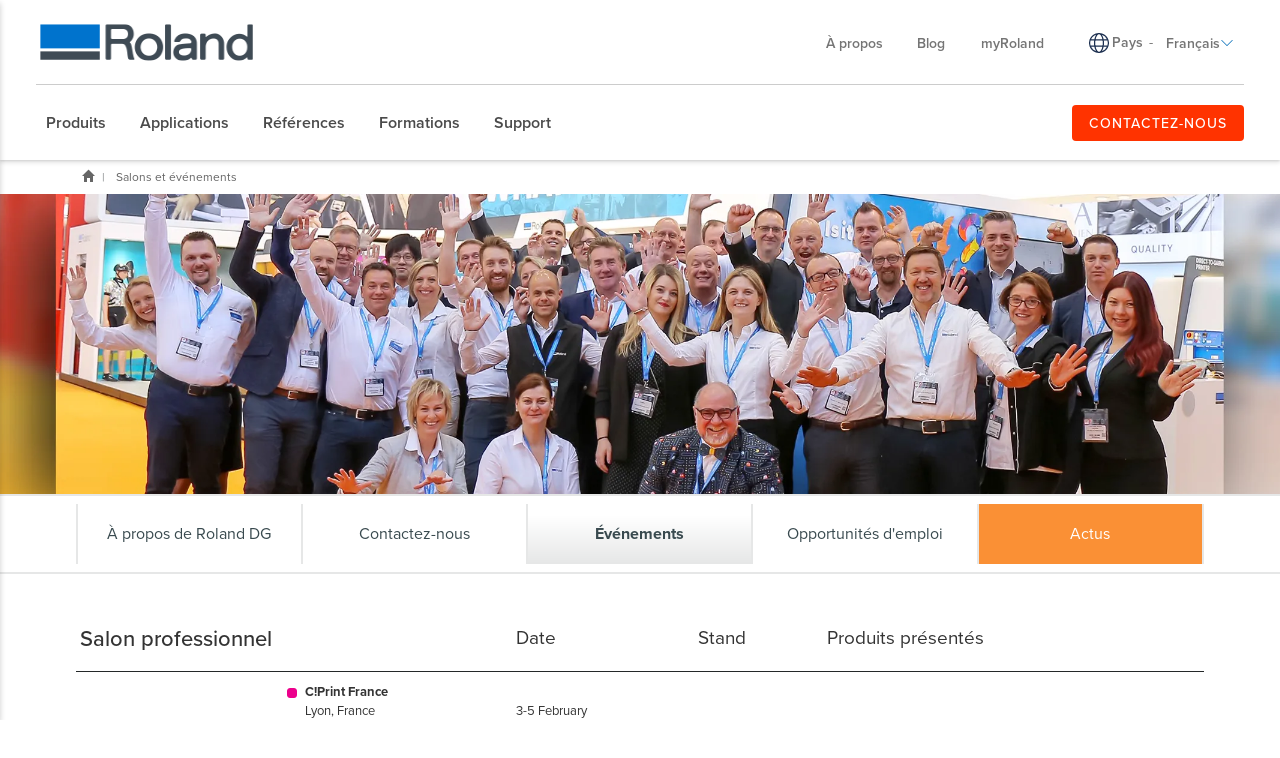

--- FILE ---
content_type: text/html; charset=utf-8
request_url: https://www.rolanddg.eu/fr/notre-entreprise/tableau-des-evenements-de-roland
body_size: 36835
content:


<!DOCTYPE html>
<!--[if IE 8 ]><html lang="fr" class="ie ie8"> <![endif]-->
<!--[if (gte IE 9)|!(IE)]><!-->
<html lang="fr">
<!--<![endif]-->
<head>
    <style>
        :root {
            --bs-gutter-y: 0px;
            --bs-gutter-x: 12px;
        }
    </style>
    
<meta name="VIcurrentDateTime" content="639046211859923951" />
<meta name="VirtualFolder" content="/" />
<script type="text/javascript" src="/layouts/system/VisitorIdentification.js"></script>

    <link rel="preload" as="style" href="/-/media/roland-emea/files/css/emea.css">
<link rel="preload" as="script" href="/-/media/roland-emea/files/js/emeascripts.min.js">

<!-- Google Tag Manager -->
<script>(function(w,d,s,l,i){w[l]=w[l]||[];w[l].push({'gtm.start':
new Date().getTime(),event:'gtm.js'});var f=d.getElementsByTagName(s)[0],
j=d.createElement(s),dl=l!='dataLayer'?'&l='+l:'';j.async=true;j.src=
'https://www.googletagmanager.com/gtm.js?id='+i+dl;f.parentNode.insertBefore(j,f);
})(window,document,'script','dataLayer','GTM-P7TZD2G');</script>
<!-- End Google Tag Manager -->

<!-- Analytics Head -->
<!--IP Retrieval Code Start-->
<script type="text/javascript">
    document.addEventListener("DOMContentLoaded",
        function() {
            var ip = getCookie("ip");

            if (ip === "") {
                getJSONP("https://api.ipify.org?format=jsonp&callback=?",
                    function(json) {
                        ip = json.ip;
                        setCookie("ip", json.ip, 365);
                        console.log('IP not found, service called: ' + ip);
                    });
            } else {
                console.log('IP found in cookie: ' + ip);
            }

            window.dataLayer = window.dataLayer || [];

            dataLayer.push({ 'gtm_ip_address': `${ip}` });
        });

    function setCookie(cname, cvalue, exdays) {
        var d = new Date();
        d.setTime(d.getTime() + (exdays * 24 * 60 * 60 * 1000));
        var expires = `expires=${d.toUTCString()}`;
        document.cookie = cname + "=" + cvalue + ";" + expires + ";path=/";
    }

    function getCookie(cname) {
        var name = cname + "=";
        var decodedCookie = decodeURIComponent(document.cookie);
        var ca = decodedCookie.split(';');
        for (var i = 0; i < ca.length; i++) {
            var c = ca[i];
            while (c.charAt(0) === ' ') {
                c = c.substring(1);
            }
            if (c.indexOf(name) === 0) {
                return c.substring(name.length, c.length);
            }
        }
        return "";
    }

    function getJSONP(url, success) {
        var ud = '_' + +new Date,
            script = document.createElement('script'),
            head = document.getElementsByTagName('head')[0] || document.documentElement;

        window[ud] = function(data) {
            head.removeChild(script);
            success && success(data);
        };

        script.src = url.replace('callback=?', 'callback=' + ud);
        head.appendChild(script);
    }
</script>
<!--IP Retrieval Code End-->

<script type="application/ld+json">
{
"@context" : "http://schema.org",
"@type" : "Corporation",
"name" : "Roland DG Benelux",
"description" : "Principal fabricant mondial d’imprimantes couleur grand format, imprimantes/découpeuses, découpeuses de vinyle, machines à gravure, fraiseuses et imprimantes 3D, imprimantes photographiques par impact et consommables pour aider tous les professionnels à transformer leurs idées en réalité.",
"url" : "https://www.rolanddg.eu/fr",
"logo":"https://www.rolanddg.eu/-/media/roland-emea/images/global/logos/roland-logo-dark.png",
"sameAs" : [ "https://www.facebook.com/RolandDGEurope",
"https://www.youtube.com/user/rolanddgbenelux",
"https://www.instagram.com/rolanddgeurope/", 
"https://www.linkedin.com/company/rolanddg-emea"],
"address":
[{
"@type" : "PostalAddress",
"streetAddress" : "",
"addressLocality" : "",
"addressRegion" : "",
"postalCode" : ""
}],
"contactPoint":
[{
"@type" : "ContactPoint",
"telephone" : "0033 (0) 1 60 07 90 49",
"contactType" : "sales"
}],
"founder":
[{
"@type" : "person",
"name" : "Ikutaro Kakehashi"
}]
}
</script>
<style>
header .header-top ul li.dealer{
    max-width: 225px !important;
}
</style>

<!-- Preload and apply CSS styles -->
<link rel="preload" href="/-/media/roland-emea/files/css/emea.css" as="style" onload="this.onload=null;this.rel='stylesheet'">
<noscript><link rel="stylesheet" href="/-/media/roland-emea/files/css/emea.css"></noscript>

<!-- Preload JavaScript files -->
<link rel="preload" href="/-/media/roland-emea/files/js/emeascripts.min.js" as="script">
    <meta name="viewport" content="width=device-width, initial-scale=1" />
<meta charset="utf-8">
<meta http-equiv="X-UA-Compatible" content="IE=edge" />

<title>Upcoming Events | Roland DG</title>
<meta name="description" content="" />
<meta name="keywords" content="" />
<link rel="canonical" href="https://www.rolanddg.eu/fr/notre-entreprise/tableau-des-evenements-de-roland" />


        <link rel="alternate" href="https://www.rolanddg.eu/nl/bedrijf/evenementen" hreflang="nl" />
        <link rel="alternate" href="https://www.rolanddg.eu/en/company/events" hreflang="en" />
        <link rel="alternate" href="https://www.rolanddg.eu/en-gb/company/events" hreflang="en-GB" />
        <link rel="alternate" href="https://www.rolanddg.eu/fr/notre-entreprise/tableau-des-evenements-de-roland" hreflang="fr" />
        <link rel="alternate" href="https://www.rolanddg.eu/de/uber-uns/roland-tradeshow-schedule" hreflang="de" />
        <link rel="alternate" href="https://www.rolanddg.eu/hu/a-v&#225;llalat/events" hreflang="hu" />
        <link rel="alternate" href="https://www.rolanddg.eu/it/azienda/eventi-dme" hreflang="it" />
        <link rel="alternate" href="https://www.rolanddg.eu/pl/poznaj/events" hreflang="pl" />
        <link rel="alternate" href="https://www.rolanddg.eu/pt-pt/empresa/ferias-eventos" hreflang="pt-PT" />
        <link rel="alternate" href="https://www.rolanddg.eu/ru/uznajte-podrobnee-o-kompanii-roland-dg-north-europe/events" hreflang="ru" />
        <link rel="alternate" href="https://www.rolanddg.eu/es-es/empresa/ferias-eventos" hreflang="es-ES" />
        <link rel="alternate" href="https://www.rolanddg.eu/tr/hakkinda/etkinlikler" hreflang="tr" />
        <link rel="alternate" href="https://www.rolanddg.eu/en/company/events" hreflang="x-default" />


<link rel="image_src" href="" />
<meta property="og:title" content="Upcoming Events | Roland DG" />
<meta property="og:description" content="" />
<meta property="og:url" content="https://www.rolanddg.eu/fr/notre-entreprise/tableau-des-evenements-de-roland" />
<meta property="og:image" content="" />
<meta property="og:site_name" content="Roland Website" />
<meta property="og:type" content="website" />


    <link rel="shortcut icon" href="https://cdn.rolanddg.eu/-/media/roland-emea/images/home/rdg-logo/favicon.ico?rev=-1" type="image/x-icon">
<link rel="icon" href="https://cdn.rolanddg.eu/-/media/roland-emea/images/home/rdg-logo/favicon_png.png?rev=-1" type="image/png">
<link rel="apple-touch-icon-precomposed" sizes="76x76" href="https://cdn.rolanddg.eu/-/media/roland-emea/images/global/icons/ios_76.png?rev=-1" >
<link rel="apple-touch-icon-precomposed" sizes="120x120" href="https://cdn.rolanddg.eu/-/media/roland-emea/images/global/icons/ios_120.png?rev=-1">
<link rel="apple-touch-icon-precomposed" sizes="152x152" href="https://cdn.rolanddg.eu/-/media/roland-emea/images/global/icons/ios_152.png?rev=-1">
<link rel="apple-touch-icon-precomposed" sizes="180x180" href="https://cdn.rolanddg.eu/-/media/roland-emea/images/global/icons/ios_180.png?rev=-1">
    


    <link rel="preconnect" href="https://code.jquery.com" crossorigin>
    <link rel="preconnect" href="https://cdn.jsdelivr.net" crossorigin>
    <link rel="dns-prefetch" href="//code.jquery.com">
    <link rel="dns-prefetch" href="//cdn.jsdelivr.net">
<link rel="preconnect" href="https://kit.fontawesome.com" crossorigin>
<link rel="dns-prefetch" href="//kit.fontawesome.com">
    <link rel="preconnect" href="https://use.typekit.net" crossorigin>
    <link rel="dns-prefetch" href="//use.typekit.net">
<!-- <link rel="stylesheet" href="https://use.typekit.net/nas3lxy.css"> -->

<link rel="preload" href="https://use.typekit.net/nas3lxy.css" as="style">
<link rel="stylesheet" href="https://use.typekit.net/nas3lxy.css" media="print" onload="this.media='all'">
<noscript><link rel="stylesheet" href="https://use.typekit.net/nas3lxy.css"></noscript>

<style>
@font-face {
      font-display: swap;
}
</style><link href="/bundles/css/vendor?v=SC5sBkH1CF8Su_UK96fCuVXuhdbib9X8W3oMlngjA5w1" rel="stylesheet"/>



<script src="https://kit.fontawesome.com/4141c79c6e.js" crossorigin="anonymous" defer></script>
<noscript><link rel="stylesheet" href="https://kit.fontawesome.com/4141c79c6e.css" crossorigin="anonymous" /></noscript>


    <link rel="preload" href="/bundles/css/local?v=Tgh7wqW-olqt7Gz7FxBkUUJSlzku7buyhCS9rnPVsgk1" as="style" />
    <link rel="stylesheet" href="/bundles/css/local?v=Tgh7wqW-olqt7Gz7FxBkUUJSlzku7buyhCS9rnPVsgk1" media="print" onload="this.onload=null;this.media='all'" />
    <noscript><link rel="stylesheet" href="/bundles/css/local?v=Tgh7wqW-olqt7Gz7FxBkUUJSlzku7buyhCS9rnPVsgk1" /></noscript>


<link rel="preload" href="/bundles/css/vendor-jquery-ui?v=j6dYEFzIKT1H-tqfA_KZlPs1HeNV8obVy5i4SoZqsmE1" as="style" />
<link rel="stylesheet" href="/bundles/css/vendor-jquery-ui?v=j6dYEFzIKT1H-tqfA_KZlPs1HeNV8obVy5i4SoZqsmE1" media="print" onload="this.onload=null;this.media='all'" />
<noscript><link rel="stylesheet" href="/bundles/css/vendor-jquery-ui?v=j6dYEFzIKT1H-tqfA_KZlPs1HeNV8obVy5i4SoZqsmE1" /></noscript>


<script src="//code.jquery.com/jquery-3.7.1.min.js"></script>
<script>(window.jQuery)||document.write('<script src="/bundles/js/vendor-jquery"><\/script>');</script>
<script src="//code.jquery.com/ui/1.12.1/jquery-ui.min.js" defer></script>
<script>(window.jQuery.ui)||document.write('<script src="/bundles/js/vendor-jquery-ui"><\/script>');</script>
<script src="//cdn.jsdelivr.net/npm/bootstrap@5.0.2/dist/js/bootstrap.bundle.min.js"></script>
<script>(window.bootstrap)||document.write('<script src="/bundles/js/vendor-bootstrap"><\/script>');</script>
<script src="/bundles/js/vendor?v=VwO4d6nS3B2T7CyvSmyugLnteEnifz6_De3X08EIKgg1"></script>
<script src="/bundles/js/local?v=x3VCzh0WhyrWWsvxxJ_s477Xk01_ZDz2gizA_e0pQe01" defer></script>




    
</head>
<body data-template="Event Section">
    
<!-- Analytics Body Top -->
<!-- Google Tag Manager (noscript) -->
<noscript><iframe src="https://www.googletagmanager.com/ns.html?id=GTM-P7TZD2G"
height="0" width="0" style="display:none;visibility:hidden"></iframe></noscript>
<!-- End Google Tag Manager (noscript) -->
</script>
    <header class="rd rd-header ">
        <nav class="nav__utility">
        <div class="container-fluid">
            <div class="nav__utility-wrapper">
                <!-- device only -->
                <button class="nav-toggler clickable--reset">
                    <span class="nav-toggler__icon"></span>
                </button>

                <div class="nav__utility-brand">
<a href="https://www.rolanddg.eu/fr/"><img src="https://cdn.rolanddg.eu/-/media/roland-dg/images/navigation-redesign/roland-logo.png?h=41&amp;iar=0&amp;w=285&amp;rev=-1&amp;hash=7DB7706CAEA893654DF9EF2F1E2DE87A" class="img-responsive" alt="Roland DGA" width="285" height="41" loading="lazy" /></a>                </div>
                <div class="nav__utility-menus">

                    
                            <div class="rd-dropdown rd-dropdown--hover-intent nav__utility-menus-item desktop-only" role="menu">
                                <button class="rd-dropdown__trigger link--pill">
                                    &#192; propos
                                    <span class="rd-dropdown__trigger-icon"></span>
                                </button>
                                <div class="rd-dropdown__menu">
                                        <p class="col-section-heading">

</p>
                                            <div class="multi-col-display">
                                                    <div class="col">
                                                            <div class="col-section">
                                                                <ul>
                                                                        <li>
                                                                            

<a class="no-thumbnail" href="https://www.rolanddg.eu/fr/notre-entreprise">&#192; propos de Roland DG</a>
                                                                        </li>
                                                                        <li>
                                                                            

<a class="no-thumbnail" href="https://www.rolanddg.eu/fr/notre-entreprise/contactez-nous">Contactez-nous</a>
                                                                        </li>
                                                                        <li>
                                                                            

<a class="no-thumbnail" href="https://www.rolanddg.eu/fr/notre-entreprise/jobs">Offres d’emploi</a>
                                                                        </li>
                                                                        <li>
                                                                            

<a class="no-thumbnail" href="https://www.rolanddg.eu/fr/notre-entreprise/contactez-nous#internationalpartners">Partenaires</a>
                                                                        </li>
                                                                </ul>
                                                            </div>
                                                    </div>
                                                    <div class="col">
                                                            <div class="col-section">
                                                                <ul>
                                                                        <li>
                                                                            

<a class="no-thumbnail" href="https://www.rolanddg.eu/fr/notre-entreprise/tableau-des-evenements-de-roland">&#201;v&#233;nements</a>
                                                                        </li>
                                                                        <li>
                                                                            

<a class="no-thumbnail" href="https://www.rolanddg.eu/fr/notre-entreprise/actus">Actualit&#233;s</a>
                                                                        </li>
                                                                        <li>
                                                                            

<a class="no-thumbnail" href="https://www.rolanddg.eu/fr/newsletters">Newsletter</a>
                                                                        </li>
                                                                </ul>
                                                            </div>
                                                    </div>
                                            </div>
                                </div>
                            </div>


<a class="tablet-and-below  nav__utility-menus-item link--pill desktop-only no-thumbnail" href="https://www.rolanddg.eu/fr/notre-entreprise">&#192; propos</a>

<a class="nav__utility-menus-item link--pill desktop-only no-thumbnail" href="https://www.rolanddg.eu/fr/blog">Blog</a>

<a class="nav__utility-menus-item link--pill desktop-only no-thumbnail" target="_blank" rel="noopener noreferrer" href="https://my.rolanddg.eu/">myRoland</a>                                <div class="nav__utility-lang-selector desktop-only region-selector-wrapper">
                                    

<span class="flag flag-"></span>

    <img src="https://cdn.rolanddg.eu/-/media/roland-dg/images/navigation-redesign/regionselectorglobe.svg?rev=-1&amp;hash=690154117D18765B203089DF3506C593" alt="language icon" />

<a href="https://www.rolanddg.eu/fr/regions" title="Change country" >Pays</a>
    <span class="language-separator">-</span>


<div class="rd-dropdown" role="menu">
        <button class="rd-dropdown__trigger link--pill">
            Fran&#231;ais
            <span class="rd-dropdown__trigger-icon"></span>
        </button>
        <div class="rd-dropdown__menu">
            <ul>
                    <li role="menuitem" id="lan-5bd875eb-3910-45ae-b3f1-abd030b91ded">
                        <a href="https://www.rolanddg.eu/nl/bedrijf/evenementen">
                            Nederlands
                        </a>
                    </li>
                    <li role="menuitem" id="lan-af584191-45c9-4201-8740-5409f4cf8bdd">
                        <a href="https://www.rolanddg.eu/en/company/events">
                            English
                        </a>
                    </li>
                    <li role="menuitem" id="lan-c7ca1290-4dc9-4e21-87e5-b34707f60113">
                        <a href="https://www.rolanddg.eu/en-gb/company/events">
                            English (GB)
                        </a>
                    </li>
                    <li role="menuitem" id="lan-a6994328-3957-4c45-ad56-db96f608f44e">
                        <a href="https://www.rolanddg.eu/en-em/company/events">
                            English (EM)
                        </a>
                    </li>
                    <li role="menuitem" id="lan-1f2c3692-a127-4a87-8a8b-7d7e70e3c3ae">
                        <a href="https://www.rolanddg.eu/fr-em/notre-entreprise/tableau-des-evenements-de-roland">
                            Fran&#231;ais (EM)
                        </a>
                    </li>
                    <li role="menuitem" id="lan-e9728665-358b-4358-8f0f-e5ace15e1dd8">
                        <a href="https://www.rolanddg.eu/de/uber-uns/roland-tradeshow-schedule">
                            Deutsch
                        </a>
                    </li>
                    <li role="menuitem" id="lan-7fb64de6-2e3e-4134-b4bc-efa42570eb0c">
                        <a href="https://www.rolanddg.eu/hu/a-v&#225;llalat/events">
                            Magyar
                        </a>
                    </li>
                    <li role="menuitem" id="lan-0d7f531a-79bb-4583-bda6-8a7280454e0d">
                        <a href="https://www.rolanddg.eu/it/azienda/eventi-dme">
                            Italiano
                        </a>
                    </li>
                    <li role="menuitem" id="lan-c62f2ae7-4105-4f6a-a7fd-e944b2e36326">
                        <a href="https://www.rolanddg.eu/pl/poznaj/events">
                            Polska
                        </a>
                    </li>
                    <li role="menuitem" id="lan-65ef3ccf-527e-448d-97cb-30950161d7b3">
                        <a href="https://www.rolanddg.eu/pt-pt/empresa/ferias-eventos">
                            Portugu&#234;s (Portugal)
                        </a>
                    </li>
                    <li role="menuitem" id="lan-839dbef2-9e72-45e0-84af-4c00ab2baa3e">
                        <a href="https://www.rolanddg.eu/ru/uznajte-podrobnee-o-kompanii-roland-dg-north-europe/events">
                            Русский
                        </a>
                    </li>
                    <li role="menuitem" id="lan-47561d54-f512-4a95-b38c-7227206003a8">
                        <a href="https://www.rolanddg.eu/es-es/empresa/ferias-eventos">
                            Espa&#241;ol
                        </a>
                    </li>
                    <li role="menuitem" id="lan-a5321d23-8d14-4d40-81e6-93a41f6b9d01">
                        <a href="https://www.rolanddg.eu/tr/hakkinda/etkinlikler">
                            T&#252;rk&#231;e
                        </a>
                    </li>
            </ul>
        </div>
</div>
                                </div>


<a class="tablet-and-below  nav__utility-menus-item link--pill desktop-only no-thumbnail" href="https://www.rolanddg.eu/fr/notre-entreprise/contactez-nous">CONTACTEZ-NOUS</a>
                    


<a class="tablet-and-below  nav--icon" href="https://www.rolanddg.eu/fr/notre-entreprise/contactez-nous"><img src="https://cdn.rolanddg.eu/-/media/roland-dg/images/navigation-redesign/bsicon_geoaltfill.png?h=23&amp;iar=0&amp;w=17&amp;rev=-1&amp;hash=BDAF239608B5B087702376768151D849" class="img-responsive" alt="" width="17" height="23" loading="lazy" /></a>                </div>
            </div>
        </div>
    </nav>

    <nav class="nav__main">
    <div class="container-fluid">
        <div class="nav__main-wrapper">
                <ul class="nav__main-menus" role="menubar">
                            <li class="nav__main-menus-item ">
                                <div class="rd-dropdown rd-dropdown--hover-intent rd-dropdown--mega" role="menu">
                                    <button class="rd-dropdown__trigger link--pill">
                                        

            <span>Produits</span>

                                        <span class="rd-dropdown__trigger-icon"></span>
                                    </button>

                                    <div class="rd-dropdown__menu ">
                                            <!-- LVL N -->
                                            <div class="rd-dropdown__menu-lvl">
                                                        <!-- rd-dropdown__menu-lvl__toggle-section -->
                                                        <ul class="" data-parent="">
                                                                    <li role="menuitem">
                                                                        

<a class="btn btn--orange no-thumbnail" href="https://www.rolanddg.eu/fr/produits">AIDE AU CHOIX</a>
                                                                    </li>
                                                                    <li role="menuitem" class="rd-dropdown__menuitem" id="{54A7A719-D9A3-4E9F-B9A2-0E68B0974B7D}">
                                                                        <button class="clickable--reset mm-toggler ">Par type</button>
                                                                    </li>
                                                                    <li role="menuitem" class="rd-dropdown__menuitem" id="{EAF246B0-29AA-453F-85ED-90BE12AB26EC}">
                                                                        <button class="clickable--reset mm-toggler ">Par marque</button>
                                                                    </li>
                                                                    <li role="menuitem" class="rd-dropdown__menuitem" id="{22A4F31F-C2C8-4202-9754-117B05EE72AA}">
                                                                        <button class="clickable--reset mm-toggler ">Nouveaux produits</button>
                                                                    </li>
                                                                    <li role="menuitem">
                                                                        


                                                                    </li>
                                                        </ul>
                                            </div>
                                            <!-- LVL N -->
                                            <div class="rd-dropdown__menu-lvl">
                                                        <!-- rd-dropdown__menu-lvl__toggle-section -->
                                                        <ul class="rd-dropdown__menu-lvl__toggle-section" data-parent="{54A7A719-D9A3-4E9F-B9A2-0E68B0974B7D}">
                                                                    <li role="menuitem" class="rd-dropdown__menuitem" id="{88A9ADDC-6710-446D-8211-3D9611CC53A2}">
                                                                        <button class="clickable--reset mm-toggler ">Imprimantes</button>
                                                                    </li>
                                                                    <li role="menuitem" class="rd-dropdown__menuitem" id="{F7DA7A52-8F60-4554-B92B-65A1C306843A}">
                                                                        <button class="clickable--reset mm-toggler ">Plotters de d&#233;coupe</button>
                                                                    </li>
                                                                    <li role="menuitem" class="rd-dropdown__menuitem" id="{979913B6-D774-4344-9E92-0961D9E8CC9F}">
                                                                        <button class="clickable--reset mm-toggler ">Machines de gravure et d&#233;coration</button>
                                                                    </li>
                                                                    <li role="menuitem" class="rd-dropdown__menuitem" id="{C773C821-AAF3-45D4-B6B7-140AC7ECA87F}">
                                                                        <button class="clickable--reset mm-toggler ">Fraisage et impression 3D</button>
                                                                    </li>
                                                                    <li role="menuitem" class="rd-dropdown__menuitem" id="{8783D331-0B93-4091-B376-AD560B36ECDB}">
                                                                        <button class="clickable--reset mm-toggler ">Solutions dentaires</button>
                                                                    </li>
                                                                    <li role="menuitem" class="rd-dropdown__menuitem" id="{611ABD02-20BC-4B54-99D4-FF60E415F97C}">
                                                                        <button class="clickable--reset mm-toggler ">Logiciels</button>
                                                                    </li>
                                                                    <li role="menuitem">
                                                                        

<a class="semibold no-thumbnail" href="https://www.rolanddg.eu/fr/produits/encres">Encres</a>
                                                                    </li>
                                                        </ul>
                                                        <div class="multi-col-display rd-dropdown__menu-lvl__toggle-section " data-parent="{EAF246B0-29AA-453F-85ED-90BE12AB26EC}">

                                                                                                                            <div class="col">
                                                                    <div class="col-section">
                                                                        <ul>
                                                                                <li>
                                                                                    

        <div class="d-block no-thumbnail">
                    </div>

                                                                                </li>
                                                                                <li>
                                                                                    

<a class="has-subtitle no-thumbnail" href="https://www.rolanddg.eu/fr/produits/impression/truevis">            <span class="nav__title">TrueVIS</span>
            <span class="nav__subtitle">Imprimantes grand format</span>
</a>
                                                                                </li>
                                                                                <li>
                                                                                    

<a class="has-subtitle no-thumbnail" href="https://www.rolanddg.eu/fr/produits/impression/versastudio">            <span class="nav__title">VersaSTUDIO</span>
            <span class="nav__subtitle">Fabrication num&#233;rique compacte</span>
</a>
                                                                                </li>
                                                                                <li>
                                                                                    

<a class="has-subtitle no-thumbnail" href="https://www.rolanddg.eu/fr/produits/impression/versaobject">            <span class="nav__title">VersaOBJECT</span>
            <span class="nav__subtitle">Imprimantes directes sur objet</span>
</a>
                                                                                </li>
                                                                        </ul>
                                                                    </div>
                                                                </div>
                                                                                                                    </div>
                                                        <div class="multi-col-display rd-dropdown__menu-lvl__toggle-section " data-parent="{22A4F31F-C2C8-4202-9754-117B05EE72AA}">

                                                                                                                                <div class="col">
                                                                                <div class="col-section">
                                                                                    <ul>
                                                                                            <li id="menu_da640">
                                                                                                

<a class="cta-grid has-subtitle" href="https://www.rolanddg.eu/fr/produits/impression/da-640"><img src="https://cdn.rolanddg.eu/-/media/roland-dg/images/navigation-redesign/products/printers/dimense/da-640.png?h=55&amp;iar=0&amp;w=100&amp;rev=-1&amp;hash=1F0B9722B09BEC769F57B133292E462B" class="img-responsive" alt="" width="100" height="55" loading="lazy" />            <span class="nav__title">DIMENSE</span>
            <span class="nav__subtitle">DA-640</span>
</a>
                                                                                            </li>
                                                                                            <li id="menu_versaworks7">
                                                                                                

<a class="cta-grid has-subtitle" href="https://www.rolanddg.eu/fr/produits/software/versaworks-7"><img src="https://cdn.rolanddg.eu/-/media/roland-dg/images/navigation-redesign/products/software/versaworks7.png?h=55&amp;iar=0&amp;w=100&amp;rev=-1&amp;hash=AAF2E507727FF364D0E848FCB210A57E" class="img-responsive" alt="" width="100" height="55" loading="lazy" />            <span class="nav__title">Logiciel</span>
            <span class="nav__subtitle">VersaWorks 7</span>
</a>
                                                                                            </li>
                                                                                            <li id="menu_versastudiobd12">
                                                                                                

<a class="cta-grid has-subtitle" href="https://www.rolanddg.eu/fr/produits/impression/versastudio-serie-bd"><img src="https://cdn.rolanddg.eu/-/media/roland-dg/images/navigation-redesign/products/printers/uvflatbedprinters/bd-8.png?h=55&amp;iar=0&amp;w=100&amp;rev=-1&amp;hash=B40F1F81F7DC6327524ABCC889B4E13F" class="img-responsive" alt="" width="100" height="55" loading="lazy" />            <span class="nav__title">VersaSTUDIO</span>
            <span class="nav__subtitle">BD-12</span>
</a>
                                                                                            </li>
                                                                                            <li id="menu_versastudiobn230">
                                                                                                

<a class="cta-grid has-subtitle" href="https://www.rolanddg.eu/fr/produits/impression/versastudio-bn2-imprimante-decoupeuse"><img src="https://cdn.rolanddg.eu/-/media/roland-dg/images/navigation-redesign/products/printers/ecosolprintercutters/versastudio-bn2-series.png?h=55&amp;iar=0&amp;w=100&amp;rev=-1&amp;hash=4E7C20454FD5E6A9C3AA9231BBA8B5CF" class="img-responsive" alt="" width="100" height="55" loading="lazy" />            <span class="nav__title">VersaSTUDIO </span>
            <span class="nav__subtitle">BN2-30</span>
</a>
                                                                                            </li>
                                                                                            <li id="menu_truevisxg640">
                                                                                                

<a class="cta-grid has-subtitle" href="https://www.rolanddg.eu/fr/produits/impression/truevis-xg-640"><img src="https://cdn.rolanddg.eu/-/media/roland-dg/images/navigation-redesign/products/printers/ecosolprintercutters/truevis-xg-640.png?h=55&amp;iar=0&amp;w=100&amp;rev=-1&amp;hash=BAAB54F5D4FE8449C3FAA92B94A50AF9" class="img-responsive" alt="" width="100" height="55" loading="lazy" />            <span class="nav__title">TrueVIS</span>
            <span class="nav__subtitle">XG-640</span>
</a>
                                                                                            </li>
                                                                                    </ul>
                                                                                </div>
                                                                    </div>
                                                                    <div class="col">
                                                                                <div class="col-section">
                                                                                    <ul>
                                                                                            <li id="menu_truevisxp640">
                                                                                                

<a class="cta-grid has-subtitle" href="https://www.rolanddg.eu/fr/produits/impression/truevis-xp-640"><img src="https://cdn.rolanddg.eu/-/media/roland-dg/images/navigation-redesign/products/printers/ecosolprinters/truevis-xp-640.png?h=55&amp;iar=0&amp;w=100&amp;rev=-1&amp;hash=5526C6521458D25A516EE82DADC01119" class="img-responsive" alt="" width="100" height="55" loading="lazy" />            <span class="nav__title">TrueVIS</span>
            <span class="nav__subtitle">XP-640</span>
</a>
                                                                                            </li>
                                                                                            <li id="menu_versaobjectmo180">
                                                                                                

<a class="cta-grid has-subtitle" href="https://www.rolanddg.eu/fr/produits/impression/versaobject-serie-mo"><img src="https://cdn.rolanddg.eu/-/media/roland-dg/images/navigation-redesign/products/printers/uvflatbedprinters/mo180.png?h=55&amp;iar=0&amp;w=100&amp;rev=-1&amp;hash=D8CF0CD994AF9E2CFC8F90A96F5FEC7B" class="img-responsive" alt="" width="100" height="55" loading="lazy" />            <span class="nav__title">VersaOBJECT</span>
            <span class="nav__subtitle">MO-180</span>
</a>
                                                                                            </li>
                                                                                            <li id="menu_versastudioby20">
                                                                                                

<a class="cta-grid has-subtitle" href="https://www.rolanddg.eu/fr/produits/impression/versastudio-by-20"><img src="https://cdn.rolanddg.eu/-/media/roland-dg/images/navigation-redesign/products/printers/textile/versastudio-by20.png?h=55&amp;iar=0&amp;w=100&amp;rev=-1&amp;hash=42EA89BFCE6020DA76B36277EF88D9A0" class="img-responsive" alt="" width="100" height="55" loading="lazy" />            <span class="nav__title">VersaSTUDIO </span>
            <span class="nav__subtitle">BY-20</span>
</a>
                                                                                            </li>
                                                                                            <li id="menu_powder3dprinter">
                                                                                                

<a class="cta-grid has-subtitle" href="https://www.rolanddg.eu/fr/produits/3d/imprimante-3d-poudre"><img src="https://cdn.rolanddg.eu/-/media/roland-dg/images/navigation-redesign/products/3d/pb600.png?h=55&amp;iar=0&amp;w=100&amp;rev=-1&amp;hash=311A56F81CD3A1558C812914CC9DEC7A" class="img-responsive" alt="" width="100" height="55" loading="lazy" />            <span class="nav__title">Imprimante &#224; poudre 3D</span>
            <span class="nav__subtitle">PB-600 / PB-400</span>
</a>
                                                                                            </li>
                                                                                            <li id="menu_ty300">
                                                                                                

<a class="cta-grid has-subtitle" href="https://www.rolanddg.eu/fr/produits/impression/ty-300"><img src="https://cdn.rolanddg.eu/-/media/roland-dg/images/navigation-redesign/products/printers/dtf/ty300.png?h=55&amp;iar=0&amp;w=100&amp;rev=-1&amp;hash=2B87FF8BE645DA83D56F3F747FB260B3" class="img-responsive" alt="" width="100" height="55" loading="lazy" />            <span class="nav__title">Imprimante DTF (Direct-to-Film)</span>
            <span class="nav__subtitle">TY-300</span>
</a>
                                                                                            </li>
                                                                                    </ul>
                                                                                </div>
                                                                    </div>
                                                                                                                    </div>
                                            </div>
                                            <!-- LVL N -->
                                            <div class="rd-dropdown__menu-lvl">
                                                        <div class="multi-col-display rd-dropdown__menu-lvl__toggle-section " data-parent="{88A9ADDC-6710-446D-8211-3D9611CC53A2}">

                                                                                                                                <div class="col">
                                                                                <div class="col-section">
                                                                                    <ul>
                                                                                            <li id="menu_ecosolventprintersandcutterstitle">
                                                                                                

<a class="no-thumbnail" href="https://www.rolanddg.eu/fr/produits/impression/eco-solvent">            <span class="nav__title">Imprimantes/d&#233;coupeuses &#233;co-solvant</span>
</a>
                                                                                            </li>
                                                                                            <li id="menu_truevisxg640">
                                                                                                

<a class="cta-grid has-subtitle" href="https://www.rolanddg.eu/fr/produits/impression/truevis-xg-640"><img src="https://cdn.rolanddg.eu/-/media/roland-dg/images/navigation-redesign/products/printers/ecosolprintercutters/truevis-xg-640.png?h=55&amp;iar=0&amp;w=100&amp;rev=-1&amp;hash=BAAB54F5D4FE8449C3FAA92B94A50AF9" class="img-responsive" alt="" width="100" height="55" loading="lazy" />            <span class="nav__title">TrueVIS </span>
            <span class="nav__subtitle">XG-640</span>
</a>
                                                                                            </li>
                                                                                            <li id="menu_truevisvg3series">
                                                                                                

<a class="cta-grid has-subtitle" href="https://www.rolanddg.eu/fr/produits/impression/truevis-vg3-series-printer-cutter"><img src="https://cdn.rolanddg.eu/-/media/roland-dg/images/navigation-redesign/products/printers/ecosolprintercutters/truevis-vg3-series.png?h=55&amp;iar=0&amp;w=100&amp;rev=e6695f2b67a14d289b978923032cca1c&amp;hash=8FDE06F7873E34164DDC3DEDDEB37051" class="img-responsive" alt="VG3" width="100" height="55" loading="lazy" />            <span class="nav__title">TrueVIS </span>
            <span class="nav__subtitle">VG3  Series</span>
</a>
                                                                                            </li>
                                                                                            <li id="menu_truevissg3series">
                                                                                                

<a class="cta-grid has-subtitle" href="https://www.rolanddg.eu/fr/produits/impression/truevis-sg3-series-printer-cutter"><img src="https://cdn.rolanddg.eu/-/media/roland-dg/images/navigation-redesign/products/printers/ecosolprintercutters/truevis-sg3-series.png?h=55&amp;iar=0&amp;w=100&amp;rev=-1&amp;hash=4191C6718985B5A1B909C072AEDC6A4F" class="img-responsive" alt="" width="100" height="55" loading="lazy" />            <span class="nav__title">TrueVIS </span>
            <span class="nav__subtitle">SG3 s&#233;rie</span>
</a>
                                                                                            </li>
                                                                                            <li id="menu_versastudiobn2series">
                                                                                                

<a class="cta-grid has-subtitle" href="https://www.rolanddg.eu/fr/produits/impression/versastudio-bn2-imprimante-decoupeuse"><img src="https://cdn.rolanddg.eu/-/media/roland-dg/images/navigation-redesign/products/printers/ecosolprintercutters/versastudio-bn2-series.png?h=55&amp;iar=0&amp;w=100&amp;rev=-1&amp;hash=4E7C20454FD5E6A9C3AA9231BBA8B5CF" class="img-responsive" alt="" width="100" height="55" loading="lazy" />            <span class="nav__title">VersaSTUDIO </span>
            <span class="nav__subtitle">BN2 s&#233;rie</span>
</a>
                                                                                            </li>
                                                                                    </ul>
                                                                                </div>
                                                                                <div class="col-section">
                                                                                    <ul>
                                                                                            <li id="menu_ecosolventprinterstitle">
                                                                                                

<a class="no-thumbnail" href="https://www.rolanddg.eu/fr/produits/impression/eco-solvent">            <span class="nav__title">Imprimantes &#233;co-solvant</span>
</a>
                                                                                            </li>
                                                                                            <li id="menu_dgexpresserseries">
                                                                                                

        <div class="d-block no-thumbnail">
                    </div>

                                                                                            </li>
                                                                                            <li id="menu_truevisxp640">
                                                                                                

<a class="cta-grid has-subtitle" href="https://www.rolanddg.eu/fr/produits/impression/truevis-xp-640"><img src="https://cdn.rolanddg.eu/-/media/roland-dg/images/navigation-redesign/products/printers/ecosolprinters/truevis-xp-640.png?h=55&amp;iar=0&amp;w=100&amp;rev=-1&amp;hash=5526C6521458D25A516EE82DADC01119" class="img-responsive" alt="" width="100" height="55" loading="lazy" />            <span class="nav__title">TrueVIS</span>
            <span class="nav__subtitle">XP-640</span>
</a>
                                                                                            </li>
                                                                                    </ul>
                                                                                </div>
                                                                                <div class="col-section">
                                                                                    <ul>
                                                                                            <li id="menu_latexprinterstitle">
                                                                                                

<a class="no-thumbnail" href="https://www.rolanddg.eu/fr/produits/impression/imprimantes-latex-et-&#224;-base-d’eau">            <span class="nav__title">Imprimantes latex</span>
</a>
                                                                                            </li>
                                                                                            <li id="menu_truevisap640">
                                                                                                

<a class="cta-grid has-subtitle" href="https://www.rolanddg.eu/fr/produits/impression/imprimante-latex-truevis-ap-640"><img src="https://cdn.rolanddg.eu/-/media/roland-dg/images/navigation-redesign/products/printers/resin/ap-640.png?h=55&amp;iar=0&amp;w=100&amp;rev=-1&amp;hash=76122A56B167CBC8CCD216D0265F7D2E" class="img-responsive" alt="" width="100" height="55" loading="lazy" />            <span class="nav__title">TrueVIS </span>
            <span class="nav__subtitle">AP-640</span>
</a>
                                                                                            </li>
                                                                                    </ul>
                                                                                </div>
                                                                    </div>
                                                                    <div class="col">
                                                                                <div class="col-section">
                                                                                    <ul>
                                                                                            <li id="menu_uvprinterscutters">
                                                                                                

<a class="no-thumbnail" href="https://www.rolanddg.eu/fr/produits/impression/imprimantes-uv-et-imprimantes-decoupeuses">            <span class="nav__title">Imprimantes/d&#233;coupeuses UV</span>
</a>
                                                                                            </li>
                                                                                            <li id="menu_dgxpressugseries">
                                                                                                

        <div class="d-block no-thumbnail">
                    </div>

                                                                                            </li>
                                                                                            <li id="menu_truevislgseries">
                                                                                                

<a class="cta-grid has-subtitle" href="https://www.rolanddg.eu/fr/produits/impression/serie-truevis-lg-mg-machines-impression-et-decoupe-uv"><img src="https://cdn.rolanddg.eu/-/media/roland-dg/images/navigation-redesign/products/printers/uvprintercutters/lg-series.png?h=55&amp;iar=0&amp;w=100&amp;rev=-1&amp;hash=8DF326495DF829758AC29C8E5115D706" class="img-responsive" alt="" width="100" height="55" loading="lazy" />            <span class="nav__title">TrueVIS</span>
            <span class="nav__subtitle">LG/MG S&#233;rie</span>
</a>
                                                                                            </li>
                                                                                    </ul>
                                                                                </div>
                                                                                <div class="col-section">
                                                                                    <ul>
                                                                                            <li id="menu_uvprinterstitle">
                                                                                                

<a class="no-thumbnail" href="https://www.rolanddg.eu/fr/produits/impression/imprimantes-uv-et-imprimantes-decoupeuses">            <span class="nav__title">Imprimantes UV &#224; plat</span>
</a>
                                                                                            </li>
                                                                                            <li id="menu_versastudiobdseries">
                                                                                                

<a class="cta-grid has-subtitle" href="https://www.rolanddg.eu/fr/produits/impression/versastudio-serie-bd"><img src="https://cdn.rolanddg.eu/-/media/roland-dg/images/navigation-redesign/products/printers/uvflatbedprinters/bd-8.png?h=55&amp;iar=0&amp;w=100&amp;rev=-1&amp;hash=B40F1F81F7DC6327524ABCC889B4E13F" class="img-responsive" alt="" width="100" height="55" loading="lazy" />            <span class="nav__title">VersaSTUDIO</span>
            <span class="nav__subtitle">BD S&#233;rie</span>
</a>
                                                                                            </li>
                                                                                            <li id="menu_versaobjectmoseries">
                                                                                                

<a class="cta-grid has-subtitle" href="https://www.rolanddg.eu/fr/produits/impression/versaobject-serie-mo"><img src="https://cdn.rolanddg.eu/-/media/roland-dg/images/navigation-redesign/products/printers/uvflatbedprinters/mo180.png?h=55&amp;iar=0&amp;w=100&amp;rev=-1&amp;hash=D8CF0CD994AF9E2CFC8F90A96F5FEC7B" class="img-responsive" alt="" width="100" height="55" loading="lazy" />            <span class="nav__title">VersaOBJECT</span>
            <span class="nav__subtitle">MO S&#233;rie</span>
</a>
                                                                                            </li>
                                                                                            <li id="menu_versaobjectcoiseries">
                                                                                                

<a class="cta-grid has-subtitle" href="https://www.rolanddg.eu/fr/produits/impression/imprimante-uv-a-plat-versaobject-serie-lo-co-i"><img src="https://cdn.rolanddg.eu/-/media/roland-dg/images/navigation-redesign/products/printers/uvflatbedprinters/versaobject-lo-coi-series.png?h=55&amp;iar=0&amp;w=100&amp;rev=-1&amp;hash=BCCBC7C637D21495D9C3685DB33EB364" class="img-responsive" alt="" width="100" height="55" loading="lazy" />            <span class="nav__title">VersaOBJECT</span>
            <span class="nav__subtitle">LO/CO-i S&#233;rie</span>
</a>
                                                                                            </li>
                                                                                            <li id="menu_eu1000mf">
                                                                                                

<a class="cta-grid" href="https://www.rolanddg.eu/fr/produits/impression/eu-1000mf-imprimante-led-uv-a-plat"><img src="https://cdn.rolanddg.eu/-/media/roland-dg/images/navigation-redesign/products/printers/uvflatbedprinters/eu-1000mf.png?h=55&amp;iar=0&amp;w=100&amp;rev=-1&amp;hash=243AEA0E81046F7AA50E612956C180B5" class="img-responsive" alt="" width="100" height="55" loading="lazy" />            <span class="nav__title">EU-1000MF</span>
</a>
                                                                                            </li>
                                                                                    </ul>
                                                                                </div>
                                                                                <div class="col-section">
                                                                                    <ul>
                                                                                            <li id="menu_uvindustrialtitle">
                                                                                                

        <div class="d-block no-thumbnail">
                    </div>

                                                                                            </li>
                                                                                            <li id="menu_lsincperiseries">
                                                                                                

        <div class="d-block no-thumbnail">
                    </div>

                                                                                            </li>
                                                                                    </ul>
                                                                                </div>
                                                                    </div>
                                                                    <div class="col">
                                                                                <div class="col-section">
                                                                                    <ul>
                                                                                            <li id="menu_textureprinters">
                                                                                                

<a class="no-thumbnail" href="https://www.rolanddg.eu/fr/produits/impression">            <span class="nav__title">Imprimante surfaces en relief</span>
</a>
                                                                                            </li>
                                                                                            <li id="menu_da640">
                                                                                                

<a class="cta-grid has-subtitle" href="https://www.rolanddg.eu/fr/produits/impression/da-640"><img src="https://cdn.rolanddg.eu/-/media/roland-dg/images/navigation-redesign/products/printers/dimense/da-640.png?h=55&amp;iar=0&amp;w=100&amp;rev=-1&amp;hash=1F0B9722B09BEC769F57B133292E462B" class="img-responsive" alt="" width="100" height="55" loading="lazy" />            <span class="nav__title">DIMENSE</span>
            <span class="nav__subtitle">DA-640</span>
</a>
                                                                                            </li>
                                                                                            <li id="menu_dimensors">
                                                                                                

<a class="cta-grid has-subtitle" href="https://www.rolanddg.eu/fr/produits/impression/imprimante-dimensor-s"><img src="https://cdn.rolanddg.eu/-/media/roland-dg/images/navigation-redesign/products/printers/dimense/dimenseor-s.png?h=55&amp;iar=0&amp;w=100&amp;rev=-1&amp;hash=AEE77D795573FFD8C9184C525DDB95E1" class="img-responsive" alt="" width="100" height="55" loading="lazy" />            <span class="nav__title">DIMENSE</span>
            <span class="nav__subtitle">Dimensor S</span>
</a>
                                                                                            </li>
                                                                                    </ul>
                                                                                </div>
                                                                                <div class="col-section">
                                                                                    <ul>
                                                                                            <li id="menu_directtofilmdtfprinters">
                                                                                                

<a class="no-thumbnail" href="https://www.rolanddg.eu/fr/produits/impression/imprimantes-dtf">            <span class="nav__title">Imprimantes DTF</span>
</a>
                                                                                            </li>
                                                                                            <li id="menu_ty300">
                                                                                                

<a class="semibold cta-grid" href="https://www.rolanddg.eu/fr/produits/impression/ty-300"><img src="https://cdn.rolanddg.eu/-/media/roland-dg/images/products/printers/ty-300/thumbnails/ty300-nav-icon.webp?h=56&amp;iar=0&amp;w=101&amp;rev=-1&amp;hash=5EE2260C9F8515FB136E296A81A360EE" class="img-responsive" alt="" width="101" height="56" loading="lazy" />            <span class="nav__title">TY-300</span>
</a>
                                                                                            </li>
                                                                                            <li id="menu_versastudioby20">
                                                                                                

<a class="cta-grid has-subtitle" href="https://www.rolanddg.eu/fr/produits/impression/versastudio-by-20"><img src="https://cdn.rolanddg.eu/-/media/roland-dg/images/navigation-redesign/products/printers/textile/versastudio-by20.png?h=55&amp;iar=0&amp;w=100&amp;rev=-1&amp;hash=42EA89BFCE6020DA76B36277EF88D9A0" class="img-responsive" alt="" width="100" height="55" loading="lazy" />            <span class="nav__title">VersaSTUDIO </span>
            <span class="nav__subtitle">BY-20</span>
</a>
                                                                                            </li>
                                                                                    </ul>
                                                                                </div>
                                                                    </div>
                                                                                                                    </div>
                                                        <div class="multi-col-display rd-dropdown__menu-lvl__toggle-section " data-parent="{F7DA7A52-8F60-4554-B92B-65A1C306843A}">

                                                                                                                            <div class="col">
                                                                    <div class="col-section">
                                                                        <ul>
                                                                                <li>
                                                                                    

<a class="no-thumbnail" href="https://www.rolanddg.eu/fr/produits/plotters-de-decoupe">            <span class="nav__title">Plotters de d&#233;coupe grand format</span>
</a>
                                                                                </li>
                                                                                <li>
                                                                                    

<a class="cta-grid has-subtitle" href="https://www.rolanddg.eu/fr/produits/plotters-de-decoupe/camm-1-gr2-large-format-cutters"><img src="https://cdn.rolanddg.eu/-/media/roland-dg/images/navigation-redesign/products/cutters/camm-1-gr2-series.png?h=55&amp;iar=0&amp;w=100&amp;rev=-1&amp;hash=EFAC0BB0FBEA81D9F8431CA3593C83E6" class="img-responsive" alt="" width="100" height="55" loading="lazy" />            <span class="nav__title">CAMM-1 </span>
            <span class="nav__subtitle">GR2 Series</span>
</a>
                                                                                </li>
                                                                                <li>
                                                                                    

<a class="no-thumbnail" href="https://www.rolanddg.eu/fr/produits/plotters-de-decoupe">            <span class="nav__title">Plotters de d&#233;coupe compacts</span>
</a>
                                                                                </li>
                                                                                <li>
                                                                                    

<a class="cta-grid has-subtitle" href="https://www.rolanddg.eu/fr/produits/plotters-de-decoupe/versastudio-gs2-24"><img src="https://cdn.rolanddg.eu/-/media/roland-dg/images/navigation-redesign/products/cutters/gs224.png?h=55&amp;iar=0&amp;w=100&amp;rev=-1&amp;hash=6F5D2C10E481124D25C95B90F0941C32" class="img-responsive" alt="" width="100" height="55" loading="lazy" />            <span class="nav__title">VersaSTUDIO </span>
            <span class="nav__subtitle">GS2-24</span>
</a>
                                                                                </li>
                                                                        </ul>
                                                                    </div>
                                                                </div>
                                                                                                                    </div>
                                                        <div class="multi-col-display rd-dropdown__menu-lvl__toggle-section " data-parent="{979913B6-D774-4344-9E92-0961D9E8CC9F}">

                                                                                                                                <div class="col">
                                                                                <div class="col-section">
                                                                                    <ul>
                                                                                            <li id="menu_versastudiompx90s">
                                                                                                

<a class="cta-grid has-subtitle" href="https://www.rolanddg.eu/fr/produits/machines-de-gravure/mpx-90s-imprimante-de-bureau-metal"><img src="https://cdn.rolanddg.eu/-/media/roland-dg/images/navigation-redesign/products/engravers-decorators/mpx-90s.png?h=55&amp;iar=0&amp;w=100&amp;rev=-1&amp;hash=B9BFA80E5EB258D72EE1203660D3F958" class="img-responsive" alt="" width="100" height="55" loading="lazy" />            <span class="nav__title">VersaSTUDIO </span>
            <span class="nav__subtitle">MPX-90S</span>
</a>
                                                                                            </li>
                                                                                            <li id="menu_dgshapede-3desktopengraver">
                                                                                                

<a class="cta-grid" href="https://www.rolanddg.eu/fr/produits/machines-de-gravure/de3-decorator-engraver"><img src="https://cdn.rolanddg.eu/-/media/roland-dg/images/navigation-redesign/products/engravers-decorators/de-3-front-view.png?h=55&amp;iar=0&amp;w=100&amp;rev=-1&amp;hash=ECD59B69066FF767A533298181FD26A4" class="img-responsive" alt="" width="100" height="55" loading="lazy" />            <span class="nav__subtitle">DE-3</span>
</a>
                                                                                            </li>
                                                                                            <li id="menu_ld300laserdecorator">
                                                                                                

<a class="cta-grid" href="https://www.rolanddg.eu/fr/produits/machines-de-gravure/ld-300-80-foil-decorators"><img src="https://cdn.rolanddg.eu/-/media/roland-dg/images/navigation-redesign/products/engravers-decorators/ld-300-front-view.png?h=55&amp;iar=0&amp;w=100&amp;rev=-1&amp;hash=6BE0512C1BD287A4C15DB1FBFC239B4E" class="img-responsive" alt="" width="100" height="55" loading="lazy" />            <span class="nav__subtitle">LD-300</span>
</a>
                                                                                            </li>
                                                                                    </ul>
                                                                                </div>
                                                                    </div>
                                                                                                                    </div>
                                                        <div class="multi-col-display rd-dropdown__menu-lvl__toggle-section " data-parent="{C773C821-AAF3-45D4-B6B7-140AC7ECA87F}">

                                                                                                                                <div class="col">
                                                                                <div class="col-section">
                                                                                    <ul>
                                                                                            <li id="menu_titlemillingmachines">
                                                                                                

<a class="no-thumbnail" href="https://www.rolanddg.eu/fr/produits/3d/fraisage">            <span class="nav__title">Machines de fraisage</span>
</a>
                                                                                            </li>
                                                                                            <li id="menu_mdx50">
                                                                                                

<a class="cta-grid has-subtitle" href="https://www.rolanddg.eu/fr/produits/3d/mdx-50-fraiseuse-de-precision"><img src="https://cdn.rolanddg.eu/-/media/roland-dg/images/navigation-redesign/products/milling/mdx50.png?h=55&amp;iar=0&amp;w=100&amp;rev=-1&amp;hash=5F80C91B2B00AFF4AE007A2A1D7EB14D" class="img-responsive" alt="" width="100" height="55" loading="lazy" />            <span class="nav__title">Modela</span>
            <span class="nav__subtitle">MDX-50</span>
</a>
                                                                                            </li>
                                                                                            <li id="menu_srm20">
                                                                                                

<a class="cta-grid has-subtitle" href="https://www.rolanddg.eu/fr/produits/3d/srm-20-small-milling-machine"><img src="https://cdn.rolanddg.eu/-/media/roland-dg/images/navigation-redesign/products/milling/srm-20-front-view.png?h=55&amp;iar=0&amp;w=100&amp;rev=-1&amp;hash=77405A78CD6FB6DB0EBC711A9B5A7A60" class="img-responsive" alt="" width="100" height="55" loading="lazy" />            <span class="nav__title">monoFab</span>
            <span class="nav__subtitle">SRM-20</span>
</a>
                                                                                            </li>
                                                                                            <li id="menu_title3dprinter">
                                                                                                

<a class="no-thumbnail" href="https://www.rolanddg.eu/fr/produits/3d">            <span class="nav__title">Imprimantes 3D</span>
</a>
                                                                                            </li>
                                                                                            <li id="menu_powder3dprinter">
                                                                                                

<a class="cta-grid has-subtitle" href="https://www.rolanddg.eu/fr/produits/3d/imprimante-3d-poudre"><img src="https://cdn.rolanddg.eu/-/media/roland-dg/images/navigation-redesign/products/3d/pb600.png?h=55&amp;iar=0&amp;w=100&amp;rev=-1&amp;hash=311A56F81CD3A1558C812914CC9DEC7A" class="img-responsive" alt="" width="100" height="55" loading="lazy" />            <span class="nav__title">Imprimante &#224; poudre 3D</span>
            <span class="nav__subtitle">PB-600 / PB-400</span>
</a>
                                                                                            </li>
                                                                                    </ul>
                                                                                </div>
                                                                    </div>
                                                                                                                    </div>
                                                        <div class="multi-col-display rd-dropdown__menu-lvl__toggle-section " data-parent="{8783D331-0B93-4091-B376-AD560B36ECDB}">

                                                                                                                                <div class="col">
                                                                                <div class="col-section">
                                                                                    <ul>
                                                                                            <li id="menu_dentalmillingmachines">
                                                                                                

<a class="cta-grid has-subtitle" target="_parent" href="https://dgshape.com/"><img src="https://cdn.rolanddg.eu/-/media/roland-dg/images/navigation-redesign/products/dental/dwx53dc.png?h=55&amp;iar=0&amp;w=100&amp;rev=-1&amp;hash=1695AD13D89BD0856E78452C4C0B5CA4" class="img-responsive" alt="" width="100" height="55" loading="lazy" />            <span class="nav__title">DGSHAPE</span>
            <span class="nav__subtitle">Machines de fraisage dentaire</span>
</a>
                                                                                            </li>
                                                                                    </ul>
                                                                                </div>
                                                                    </div>
                                                                                                                    </div>
                                                        <div class="multi-col-display rd-dropdown__menu-lvl__toggle-section " data-parent="{611ABD02-20BC-4B54-99D4-FF60E415F97C}">

                                                                                                                            <div class="col">
                                                                    <div class="col-section">
                                                                        <ul>
                                                                                <li>
                                                                                    

<a class="no-thumbnail" href="https://www.rolanddg.eu/fr/produits/software/versaworks-7">            <span class="nav__title">VersaWorks 7</span>
</a>
                                                                                </li>
                                                                                <li>
                                                                                    

<a class="no-thumbnail" href="https://www.rolanddg.eu/fr/produits/software/application-roland-dg-connect">            <span class="nav__title">Roland DG Connect App</span>
</a>
                                                                                </li>
                                                                                <li>
                                                                                    

<a class="no-thumbnail" href="https://www.rolanddg.eu/fr/produits/software/printautomate">            <span class="nav__title">PrintAutoMate</span>
</a>
                                                                                </li>
                                                                                <li>
                                                                                    

<a class="no-thumbnail" href="https://www.rolanddg.eu/fr/produits/software/roland-dg-connect-designer">            <span class="nav__title">Roland DG Connect Designer</span>
</a>
                                                                                </li>
                                                                                <li>
                                                                                    

<a class="no-thumbnail" href="https://www.rolanddg.eu/fr/produits/software/roland-cutstudio">            <span class="nav__title">CutStudio</span>
</a>
                                                                                </li>
                                                                                <li>
                                                                                    

<a class="no-thumbnail" href="https://www.rolanddg.eu/fr/produits/software/ergosoft-roland-edition-3-rip-software">            <span class="nav__title">ErgoSoft Roland DG</span>
</a>
                                                                                </li>
                                                                                <li>
                                                                                    

<a class="no-thumbnail" href="https://www.rolanddg.eu/fr/produits/software">            <span class="nav__title">Voir tous les logiciels</span>
</a>
                                                                                </li>
                                                                        </ul>
                                                                    </div>
                                                                </div>
                                                                                                                    </div>
                                            </div>
                                    </div>
                                </div>
                            </li>
                            <li class="nav__main-menus-item ">
                                <div class="rd-dropdown rd-dropdown--hover-intent rd-dropdown--mega" role="menu">
                                    <button class="rd-dropdown__trigger link--pill">
                                        

            <span>Applications</span>

                                        <span class="rd-dropdown__trigger-icon"></span>
                                    </button>

                                    <div class="rd-dropdown__menu ">
                                            <!-- LVL N -->
                                            <div class="rd-dropdown__menu-lvl">
                                                        <!-- rd-dropdown__menu-lvl__toggle-section -->
                                                        <ul class="" data-parent="">
                                                                    <li role="menuitem" class="rd-dropdown__menuitem" id="{A2D0C79A-D4DE-46F8-9DC5-1E7B4EB61597}">
                                                                        <button class="clickable--reset mm-toggler ">Applications</button>
                                                                    </li>
                                                        </ul>
                                            </div>
                                            <!-- LVL N -->
                                            <div class="rd-dropdown__menu-lvl">
                                                        <!-- rd-dropdown__menu-lvl__toggle-section -->
                                                        <ul class="rd-dropdown__menu-lvl__toggle-section" data-parent="{A2D0C79A-D4DE-46F8-9DC5-1E7B4EB61597}">
                                                                    <li role="menuitem" class="rd-dropdown__menuitem" id="{1C680845-83B0-4049-B5BF-3D1BC59ECF8D}">
                                                                        <button class="clickable--reset mm-toggler ">&#192; la une</button>
                                                                    </li>
                                                                    <li role="menuitem">
                                                                        

<a class="no-thumbnail" href="https://www.rolanddg.eu/fr/applications/recompenses-trophees-et-medailles">R&#233;compenses, troph&#233;es et m&#233;dailles</a>
                                                                    </li>
                                                                    <li role="menuitem">
                                                                        

<a class="no-thumbnail" href="https://www.rolanddg.eu/fr/applications/banderoles">Impression de banni&#232;res</a>
                                                                    </li>
                                                                    <li role="menuitem">
                                                                        

<a class="no-thumbnail" href="https://www.rolanddg.eu/fr/applications/braille">Impression en braille</a>
                                                                    </li>
                                                                    <li role="menuitem">
                                                                        

<a class="no-thumbnail" href="https://www.rolanddg.eu/fr/applications/impression-sur-toile">Impression sur toile</a>
                                                                    </li>
                                                                    <li role="menuitem">
                                                                        

<a class="no-thumbnail" href="https://www.rolanddg.eu/fr/applications">Voir toutes les applications</a>
                                                                    </li>
                                                        </ul>
                                            </div>
                                            <!-- LVL N -->
                                            <div class="rd-dropdown__menu-lvl">
                                                        <div class="multi-col-display rd-dropdown__menu-lvl__toggle-section " data-parent="{1C680845-83B0-4049-B5BF-3D1BC59ECF8D}">

                                                                                                                                <div class="col">
                                                                                <div class="col-section">
                                                                                    <ul>
                                                                                            <li id="menu_printingsignage">
                                                                                                

<a class="cta-grid" href="https://www.rolanddg.eu/fr/applications/impression-de-signaletique"><img src="https://cdn.rolanddg.eu/-/media/roland-emea/images/applications/signmaking/2023/signageheadermob.jpg?h=66&amp;iar=0&amp;w=100&amp;rev=-1&amp;hash=BE2BAA7B086053CD827C5F76A4852281" class="img-responsive" alt="Signalisation d’avertissement et de sécurité imprimée avec la technologie Roland DG TrueVIS et VersaOBJECT – Applications d’impression de signalétique" width="100" height="66" loading="lazy" />            <span class="nav__title">Impression de panneaux de signal&#233;tique</span>
</a>
                                                                                            </li>
                                                                                            <li id="menu_personalisation">
                                                                                                

<a class="cta-grid" href="https://www.rolanddg.eu/fr/applications/machines-de-personnalisation"><img src="https://cdn.rolanddg.eu/-/media/roland-emea/images/applications/personalisation-machines/personalisationheadermob.jpg?h=66&amp;iar=0&amp;w=100&amp;rev=-1&amp;hash=55532E2A93CEBA99E279165788C73350" class="img-responsive" alt="Coque de smartphone personnalisée imprimée avec un design coloré grâce aux machines de personnalisation Roland DG – Applications de personnalisation" width="100" height="66" loading="lazy" />            <span class="nav__title">Personnalisation</span>
</a>
                                                                                            </li>
                                                                                            <li id="menu_stickersandlabels">
                                                                                                

<a class="cta-grid" href="https://www.rolanddg.eu/fr/applications/adhesifs-et-etiquettes"><img src="https://cdn.rolanddg.eu/-/media/roland-emea/images/applications/stickers/stickers-22/sticker-printing-header-mobile.jpg?h=66&amp;iar=0&amp;w=100&amp;rev=-1&amp;hash=B2D470C0E732837BED9F5A4D523CB8A3" class="img-responsive" alt=" Mains retirant des autocollants colorés imprimés avec la technologie Roland DG – Autocollants et Étiquettes" width="100" height="66" loading="lazy" />            <span class="nav__title">Autocollants et &#233;tiquettes</span>
</a>
                                                                                            </li>
                                                                                    </ul>
                                                                                </div>
                                                                    </div>
                                                                    <div class="col">
                                                                                <div class="col-section">
                                                                                    <ul>
                                                                                            <li id="menu_printingtshirts">
                                                                                                

<a class="cta-grid" href="https://www.rolanddg.eu/fr/applications/imprimantes-pour-t-shirts"><img src="https://cdn.rolanddg.eu/-/media/roland-emea/images/applications/tshirt-printing-machine/tshirtprintingheadermob.png?h=66&amp;iar=0&amp;w=100&amp;rev=-1&amp;hash=B5DF60A5EE87FA1F40AF639634E22B7A" class="img-responsive" alt="T-shirt blanc avec motif coloré CALI-SURF imprimé grâce à la technologie Roland DG – Imprimantes pour T-shirts" width="100" height="66" loading="lazy" />            <span class="nav__title">Impression sur t-shirts</span>
</a>
                                                                                            </li>
                                                                                            <li id="menu_printingonwood">
                                                                                                

<a class="cta-grid" href="https://www.rolanddg.eu/fr/applications/impression-sur-bois"><img src="https://cdn.rolanddg.eu/-/media/roland-emea/images/applications/printing-on-wood/new-images-2023/wood-printing-header-mob.jpg?h=66&amp;iar=0&amp;w=100&amp;rev=-1&amp;hash=5AD0CE9EE9B3BCC586C13FC312B4533E" class="img-responsive" alt="Panneaux en bois imprimés avec un dégradé arc-en-ciel éclatant grâce aux solutions Roland DG – Impression sur bois" width="100" height="66" loading="lazy" />            <span class="nav__title">Impression sur bois</span>
</a>
                                                                                            </li>
                                                                                            <li id="menu_printingvehiclegraphics">
                                                                                                

<a class="cta-grid" href="https://www.rolanddg.eu/fr/applications/publicites-sur-vehicules"><img src="https://cdn.rolanddg.eu/-/media/roland-emea/images/applications/vehiclegraphics/new-23/vehiclegraphicsheadermob.jpg?h=66&amp;iar=0&amp;w=100&amp;rev=-1&amp;hash=473313A423153F497E2C4E2BD7660265" class="img-responsive" alt="Pick-up rouge avec habillage graphique personnalisé imprimé grâce aux solutions Roland DG – Publicités sur véhicules" width="100" height="66" loading="lazy" />            <span class="nav__title">Impression de graphismes pour voitures</span>
</a>
                                                                                            </li>
                                                                                    </ul>
                                                                                </div>
                                                                    </div>
                                                                                                                    </div>
                                            </div>
                                    </div>
                                </div>
                            </li>
                            <li class="nav__main-menus-item ">
                                <div class="rd-dropdown rd-dropdown--hover-intent rd-dropdown--mega" role="menu">
                                    <button class="rd-dropdown__trigger link--pill">
                                        

            <span>R&#233;f&#233;rences</span>

                                        <span class="rd-dropdown__trigger-icon"></span>
                                    </button>

                                    <div class="rd-dropdown__menu ">
                                            <!-- LVL N -->
                                            <div class="rd-dropdown__menu-lvl">
                                                        <!-- rd-dropdown__menu-lvl__toggle-section -->
                                                        <ul class="" data-parent="">
                                                                    <li role="menuitem" class="rd-dropdown__menuitem" id="{10F17E41-A650-4D74-B35D-2CDC7A43AEA1}">
                                                                        <button class="clickable--reset mm-toggler ">&#192; la une</button>
                                                                    </li>
                                                                    <li role="menuitem" class="rd-dropdown__menuitem" id="{55DC7F4C-A430-4E66-B631-0FDEB1B86310}">
                                                                        <button class="clickable--reset mm-toggler ">Par application</button>
                                                                    </li>
                                                                    <li role="menuitem" class="rd-dropdown__menuitem" id="{9CAC7223-F0E2-42F1-AAC6-3F56DE73DC84}">
                                                                        <button class="clickable--reset mm-toggler ">Par technologie</button>
                                                                    </li>
                                                                    <li role="menuitem">
                                                                        

<a class="no-thumbnail" href="https://www.rolanddg.eu/fr/professionals">Voir toutes les r&#233;f&#233;rences</a>
                                                                    </li>
                                                        </ul>
                                            </div>
                                            <!-- LVL N -->
                                            <div class="rd-dropdown__menu-lvl">
                                                        <div class="multi-col-display rd-dropdown__menu-lvl__toggle-section " data-parent="{10F17E41-A650-4D74-B35D-2CDC7A43AEA1}">

                                                                                                                                <div class="col">
                                                                                <div class="col-section">
                                                                                    <ul>
                                                                                            <li id="menu_cs_en_grafical">
                                                                                                

<a class="cta-grid" href="https://www.rolanddg.eu/fr/professionals/vehicle-graphics/grafical"><img src="https://cdn.rolanddg.eu/-/media/roland-dg/images/navigation-redesign/case-studies/grafical.png?h=67&amp;iar=0&amp;w=100&amp;rev=-1&amp;hash=E88D9FDC67481469BB2A3F52F7C98B8B" class="img-responsive" alt="" width="100" height="67" loading="lazy" />            <span class="nav__title">Grafical </span>
</a>
                                                                                            </li>
                                                                                            <li id="menu_cs_en_jma">
                                                                                                

<a class="cta-grid" href="https://www.rolanddg.eu/fr/professionals/personalisation/jma"><img src="https://cdn.rolanddg.eu/-/media/roland-dg/images/navigation-redesign/case-studies/jma.png?h=67&amp;iar=0&amp;w=100&amp;rev=-1&amp;hash=CC47157D10AC591A2319981766004DDA" class="img-responsive" alt="" width="100" height="67" loading="lazy" />            <span class="nav__title">JMA</span>
</a>
                                                                                            </li>
                                                                                            <li id="menu_cs_en_evolvens">
                                                                                                

<a class="cta-grid" href="https://www.rolanddg.eu/fr/professionals/personalisation/evolvens"><img src="https://cdn.rolanddg.eu/-/media/roland-dg/images/navigation-redesign/case-studies/evolvens.jpg?h=67&amp;iar=0&amp;w=100&amp;rev=-1&amp;hash=4B55A1FAB33495E31AED6E9A0165FC18" class="img-responsive" alt="" width="100" height="67" loading="lazy" />            <span class="nav__title">Evolvens</span>
</a>
                                                                                            </li>
                                                                                    </ul>
                                                                                </div>
                                                                    </div>
                                                                    <div class="col">
                                                                                <div class="col-section">
                                                                                    <ul>
                                                                                            <li id="menu_cs_en_theembassyofjapaninlithuania">
                                                                                                

<a class="cta-grid" href="https://www.rolanddg.eu/fr/professionals/papier-peint/ambassade-du-japon-en-lituanie"><img src="https://cdn.rolanddg.eu/-/media/roland-dg/images/navigation-redesign/case-studies/the-embassy-of-japan-in-lithuania.png?h=67&amp;iar=0&amp;w=100&amp;rev=-1&amp;hash=E6D8B8A4C622B9769813A8EEF3C01DA2" class="img-responsive" alt="The Embassy of Japan in Lithuania" width="100" height="67" loading="lazy" />            <span class="nav__title"> Ambassade du Japon en Lituanie</span>
</a>
                                                                                            </li>
                                                                                            <li id="menu_cs_en_chillblast">
                                                                                                

<a class="cta-grid" href="https://www.rolanddg.eu/fr/professionals/personalisation/chillblast"><img src="https://cdn.rolanddg.eu/-/media/roland-dg/images/case-stories/c/chillblast/chillblast800x533.jpg?h=533&amp;iar=0&amp;w=800&amp;rev=-1&amp;hash=EDFDCC51FEF9C81AE941262D01BF5FEB" class="img-responsive" alt="" width="800" height="533" loading="lazy" />            <span class="nav__title">Chillblast</span>
</a>
                                                                                            </li>
                                                                                            <li id="menu_cs_en_bristolroyalhospitalforchildren">
                                                                                                

<a class="cta-grid" href="https://www.rolanddg.eu/fr/professionals/medical-dental/bristol-royal-hospital-for-children"><img src="https://cdn.rolanddg.eu/-/media/roland-dg/images/case-stories/b/bristol-royal-hospital-for-children/brightwelcomesignattheentranceoftheneurophysiologydepartmentmobile.jpg?h=533&amp;iar=0&amp;w=800&amp;rev=-1&amp;hash=8B280EBF6D7477852D12F47C305ED238" class="img-responsive" alt="" width="800" height="533" loading="lazy" />            <span class="nav__title">Bristol Royal Hospital for Children</span>
</a>
                                                                                            </li>
                                                                                    </ul>
                                                                                </div>
                                                                    </div>
                                                                                                                    </div>
                                                        <div class="multi-col-display rd-dropdown__menu-lvl__toggle-section " data-parent="{55DC7F4C-A430-4E66-B631-0FDEB1B86310}">

                                                                                                                                <div class="col">
                                                                                <div class="col-section">
                                                                                    <ul>
                                                                                            <li id="menu_apparel">
                                                                                                

<a class="no-thumbnail" href="https://www.rolanddg.eu/fr/professionals?ApplicationTypeId=e93db96e-09d5-47df-97d3-d03abee0dff7&amp;SortBy=Newest&amp;SortDir=Desc">            <span class="nav__title">V&#234;tements</span>
</a>
                                                                                            </li>
                                                                                            <li id="menu_banners">
                                                                                                

<a class="no-thumbnail" href="https://www.rolanddg.eu/fr/professionals?ApplicationTypeId=98b10070-4a18-414b-bbde-697d5f767476&amp;SortBy=Newest&amp;SortDir=Desc">            <span class="nav__title">Banderoles</span>
</a>
                                                                                            </li>
                                                                                            <li id="menu_commercialprinting">
                                                                                                

<a class="no-thumbnail" href="https://www.rolanddg.eu/fr/professionals?ApplicationTypeId=2cece86d-ae8e-4b09-abab-95e5e95a1d25&amp;SortBy=DateCreated&amp;SortDir=Desc">            <span class="nav__title">Imprimerie commerciale</span>
</a>
                                                                                            </li>
                                                                                            <li id="menu_electronicdevices">
                                                                                                

<a class="no-thumbnail" href="https://www.rolanddg.eu/fr/professionals?ApplicationTypeId=a1748383-5e16-4b66-a704-85d8869f14e0&amp;SortBy=DateCreated&amp;SortDir=Desc">            <span class="nav__title">Appareils &#233;lectronique</span>
</a>
                                                                                            </li>
                                                                                            <li id="menu_fineart">
                                                                                                

<a class="no-thumbnail" href="https://www.rolanddg.eu/fr/professionals?ApplicationTypeId=9b6db5a6-4b27-47c5-a612-a742b3e24b4c&amp;SortBy=DateCreated&amp;SortDir=Desc">            <span class="nav__title">Beaux-arts</span>
</a>
                                                                                            </li>
                                                                                            <li id="menu_interiors">
                                                                                                

<a class="no-thumbnail" href="https://www.rolanddg.eu/fr/professionals?ApplicationTypeId=ddb1eeef-3428-4b9d-9036-f15a3f241a6e&amp;SortBy=DateCreated&amp;SortDir=Desc">            <span class="nav__title">Int&#233;rieur</span>
</a>
                                                                                            </li>
                                                                                            <li id="menu_labels">
                                                                                                

<a class="no-thumbnail" href="https://www.rolanddg.eu/fr/professionals?ApplicationTypeId=ddb1eeef-3428-4b9d-9036-f15a3f241a6e&amp;SortBy=DateCreated&amp;SortDir=Desc">            <span class="nav__title">&#201;tiquettes</span>
</a>
                                                                                            </li>
                                                                                            <li id="menu_packaging">
                                                                                                

<a class="no-thumbnail" href="https://www.rolanddg.eu/fr/professionals?ApplicationTypeId=01f15acc-e933-4fb8-b490-f26386c4b14a&amp;SortBy=DateCreated&amp;SortDir=Desc">            <span class="nav__title">Emballage</span>
</a>
                                                                                            </li>
                                                                                            <li id="menu_personalisation">
                                                                                                

<a class="no-thumbnail" href="https://www.rolanddg.eu/fr/professionals?ApplicationTypeId=b13a8790-5de6-4cf5-a8ff-e586687a12d7&amp;SortBy=DateCreated&amp;SortDir=Desc">            <span class="nav__title">Personnalisation</span>
</a>
                                                                                            </li>
                                                                                            <li id="menu_promotionalproducts">
                                                                                                

<a class="no-thumbnail" href="https://www.rolanddg.eu/fr/professionals?ApplicationTypeId=1ecd2bff-3214-4397-85dd-be14edf5fec2&amp;SortBy=DateCreated&amp;SortDir=Desc">            <span class="nav__title">Produits promotionnels</span>
</a>
                                                                                            </li>
                                                                                            <li id="menu_prototyping">
                                                                                                

<a class="no-thumbnail" href="https://www.rolanddg.eu/fr/professionals?ApplicationTypeId=34a2a97e-3fa9-495c-bfb1-2fed24d44ac2&amp;SortBy=DateCreated&amp;SortDir=Desc">            <span class="nav__title">Prototypage</span>
</a>
                                                                                            </li>
                                                                                            <li id="menu_vehiclegraphics">
                                                                                                

<a class="no-thumbnail" href="https://www.rolanddg.eu/fr/professionals?ApplicationTypeId=02dd741d-eab7-43a7-a229-7a7b88964a21&amp;SortBy=DateCreated&amp;SortDir=Desc">            <span class="nav__title">Graphiques du v&#233;hicule</span>
</a>
                                                                                            </li>
                                                                                            <li id="menu_wallpaper">
                                                                                                

<a class="no-thumbnail" href="https://www.rolanddg.eu/fr/professionals?ApplicationTypeId=679634bf-89df-44d1-9bcc-54a1e785d862&amp;SortBy=DateCreated&amp;SortDir=Desc">            <span class="nav__title">Papier peint</span>
</a>
                                                                                            </li>
                                                                                    </ul>
                                                                                </div>
                                                                    </div>
                                                                                                                    </div>
                                                        <div class="multi-col-display rd-dropdown__menu-lvl__toggle-section " data-parent="{9CAC7223-F0E2-42F1-AAC6-3F56DE73DC84}">

                                                                                                                                <div class="col">
                                                                                <div class="col-section">
                                                                                    <ul>
                                                                                            <li id="menu_cutter">
                                                                                                

<a class="no-thumbnail" href="https://www.rolanddg.eu/fr/professionals?IndustryTypeId=80e507db-bc9b-481e-a788-ffb47ce2f1fe&amp;SortBy=DateCreated&amp;SortDir=Desc">            <span class="nav__title">Plotter de d&#233;coupe</span>
</a>
                                                                                            </li>
                                                                                            <li id="menu_dentalmilling">
                                                                                                

<a class="no-thumbnail" href="https://www.rolanddg.eu/fr/professionals?IndustryTypeId=568ef96e-af6b-4016-b531-09542bc463b4&amp;SortBy=DateCreated&amp;SortDir=Desc">            <span class="nav__title">Fraiseuses dentair</span>
</a>
                                                                                            </li>
                                                                                            <li id="menu_directtofilmprinter">
                                                                                                

<a class="no-thumbnail" href="https://www.rolanddg.eu/fr/professionals?IndustryTypeId=b1c49094-401e-4e15-918d-4884ce06aef9&amp;SortBy=DateCreated&amp;SortDir=Desc">            <span class="nav__title">Imprimantes DTF</span>
</a>
                                                                                            </li>
                                                                                            <li id="menu_ecosolventprinter">
                                                                                                

<a class="no-thumbnail" href="https://www.rolanddg.eu/fr/professionals?IndustryTypeId=0693915a-059e-4f24-8a93-a35683ba7822&amp;SortBy=DateCreated&amp;SortDir=Desc">            <span class="nav__title">Imprimante &#233;co-solvant</span>
</a>
                                                                                            </li>
                                                                                            <li id="menu_engraver">
                                                                                                

<a class="no-thumbnail" href="https://www.rolanddg.eu/fr/professionals?IndustryTypeId=4aa49b16-2155-46bf-a721-97c9714a94e6&amp;SortBy=DateCreated&amp;SortDir=Desc">            <span class="nav__title">Machines de gravure</span>
</a>
                                                                                            </li>
                                                                                            <li id="menu_laserdecorator">
                                                                                                

<a class="no-thumbnail" href="https://www.rolanddg.eu/fr/professionals?IndustryTypeId=18435b4c-c272-4fe0-b557-78f7efd42e42&amp;SortBy=DateCreated&amp;SortDir=Desc">            <span class="nav__title">D&#233;corateurs &#224; laser</span>
</a>
                                                                                            </li>
                                                                                            <li id="menu_latexprinter">
                                                                                                

<a class="no-thumbnail" href="https://www.rolanddg.eu/fr/professionals?IndustryTypeId=30219773-42b5-4e03-8a15-0fb413b8100a&amp;SortBy=DateCreated&amp;SortDir=Desc">            <span class="nav__title">Imprimantes latex</span>
</a>
                                                                                            </li>
                                                                                            <li id="menu_metalprinter">
                                                                                                

<a class="no-thumbnail" href="https://www.rolanddg.eu/fr/professionals?IndustryTypeId=50b40249-06a4-4aad-adc9-2c83767cee67&amp;SortBy=DateCreated&amp;SortDir=Desc">            <span class="nav__title">Imprimante m&#233;tallique</span>
</a>
                                                                                            </li>
                                                                                            <li id="menu_millingmachines">
                                                                                                

<a class="no-thumbnail" href="https://www.rolanddg.eu/fr/professionals?IndustryTypeId=779dc004-a474-405b-a3b4-332143fadecf&amp;SortBy=DateCreated&amp;SortDir=Desc">            <span class="nav__title">Fraiseuses CN</span>
</a>
                                                                                            </li>
                                                                                            <li id="menu_software">
                                                                                                

<a class="no-thumbnail" href="https://www.rolanddg.eu/fr/professionals?IndustryTypeId=a8e14e3f-784b-444e-a96f-2ec00dc2ee13&amp;SortBy=DateCreated&amp;SortDir=Desc">            <span class="nav__title">Logiciels</span>
</a>
                                                                                            </li>
                                                                                            <li id="menu_textureprinter">
                                                                                                

<a class="no-thumbnail" href="https://www.rolanddg.eu/fr/professionals?IndustryTypeId=91467584-7469-4ea3-ae9f-fba800664f90&amp;SortBy=DateCreated&amp;SortDir=Desc">            <span class="nav__title">Imprimante de textures</span>
</a>
                                                                                            </li>
                                                                                            <li id="menu_uvflatbedprinter">
                                                                                                

<a class="no-thumbnail" href="https://www.rolanddg.eu/fr/professionals?IndustryTypeId=20d4a355-daad-4ff6-ac96-df0cb7f4a589&amp;SortBy=DateCreated&amp;SortDir=Desc">            <span class="nav__title">Imprimante UV &#224; plat</span>
</a>
                                                                                            </li>
                                                                                            <li id="menu_uvrolltorollprinter">
                                                                                                

<a class="no-thumbnail" href="https://www.rolanddg.eu/fr/professionals?IndustryTypeId=4e209f82-53e2-4548-935f-735330f546ba&amp;SortBy=DateCreated&amp;SortDir=Desc">            <span class="nav__title">Imprimante UV roll-to-roll</span>
</a>
                                                                                            </li>
                                                                                    </ul>
                                                                                </div>
                                                                    </div>
                                                                                                                    </div>
                                            </div>
                                    </div>
                                </div>
                            </li>
                            <li class="nav__main-menus-item ">
                                <div class="rd-dropdown rd-dropdown--hover-intent rd-dropdown--mega" role="menu">
                                    <button class="rd-dropdown__trigger link--pill">
                                        

            <span>Formations</span>

                                        <span class="rd-dropdown__trigger-icon"></span>
                                    </button>

                                    <div class="rd-dropdown__menu ">
                                            <!-- LVL N -->
                                            <div class="rd-dropdown__menu-lvl">
                                                        <!-- rd-dropdown__menu-lvl__toggle-section -->
                                                        <ul class="" data-parent="">
                                                                    <li role="menuitem">
                                                                        

<a class="no-thumbnail" href="https://www.rolanddg.eu/fr/roland-dg-academy">Roland DG Academy</a>
                                                                    </li>
                                                        </ul>
                                            </div>
                                    </div>
                                </div>
                            </li>
                            <li class="nav__main-menus-item ">
                                <div class="rd-dropdown rd-dropdown--hover-intent rd-dropdown--mega" role="menu">
                                    <button class="rd-dropdown__trigger link--pill">
                                        

            <span>Support</span>

                                        <span class="rd-dropdown__trigger-icon"></span>
                                    </button>

                                    <div class="rd-dropdown__menu ">
                                            <!-- LVL N -->
                                            <div class="rd-dropdown__menu-lvl">
                                                        <!-- rd-dropdown__menu-lvl__toggle-section -->
                                                        <ul class="" data-parent="">
                                                                    <li role="menuitem" class="rd-dropdown__menuitem" id="{91AEBABD-D87C-4A0F-A4E4-B23B4437580D}">
                                                                        <button class="clickable--reset mm-toggler ">Support</button>
                                                                    </li>
                                                                    <li role="menuitem">
                                                                        

<a class="no-thumbnail" target="_blank" rel="noopener noreferrer" href="https://my.rolanddg.eu/login-customer">Enregistrez votre Roland</a>
                                                                    </li>
                                                                    <li role="menuitem">
                                                                        


                                                                    </li>
                                                                    <li role="menuitem">
                                                                        

<a class="no-thumbnail" href="https://www.rolanddg.eu/fr/support/msds">Material Safety Data Sheet</a>
                                                                    </li>
                                                                    <li role="menuitem">
                                                                        

<a class="has-subtitle no-thumbnail" target="_blank" rel="noopener noreferrer" href="https://www.rolandprofilecenter.com/entry.php">Des profiles ICCICC Profiles</a>
                                                                    </li>
                                                        </ul>
                                            </div>
                                            <!-- LVL N -->
                                            <div class="rd-dropdown__menu-lvl">
                                                        <div class="multi-col-display rd-dropdown__menu-lvl__toggle-section " data-parent="{91AEBABD-D87C-4A0F-A4E4-B23B4437580D}">

                                                                                                                                <div class="col">
                                                                                <div class="col-section">
                                                                                    <ul>
                                                                                            <li id="menu_logacase">
                                                                                                

<a class="no-thumbnail" href="https://www.rolanddg.eu/fr/support/roland-care">            <span class="nav__title">Obtenir de l&#39;aide</span>
</a>
                                                                                            </li>
                                                                                            <li id="menu_warranties">
                                                                                                

<a class="no-thumbnail" href="https://www.rolanddg.eu/fr/support/roland-care">            <span class="nav__title">Garanties produit</span>
</a>
                                                                                            </li>
                                                                                            <li id="menu_extendyourwarranty">
                                                                                                

<a class="no-thumbnail" href="https://www.rolanddg.eu/fr/support/care-plans">            <span class="nav__title">Prolonger votre garantie</span>
</a>
                                                                                            </li>
                                                                                            <li id="menu_softwareandmanuals">
                                                                                                

<a class="no-thumbnail" href="https://downloadcenter.rolanddg.com/">            <span class="nav__title">Logiciels et manuels</span>
</a>
                                                                                            </li>
                                                                                            <li id="menu_onlineresources">
                                                                                                

<a class="no-thumbnail" href="https://www.rolanddg.eu/fr/support/roland-care">            <span class="nav__title">Ressources en ligne</span>
</a>
                                                                                            </li>
                                                                                    </ul>
                                                                                </div>
                                                                    </div>
                                                                                                                    </div>
                                            </div>
                                    </div>
                                </div>
                            </li>
                </ul>
                            <ul class="nav__main__right-links" role="menubar">
                        <li>


<a class="desktop-only btn btn--orange no-thumbnail" href="https://www.rolanddg.eu/fr/notre-entreprise/contactez-nous">CONTACTEZ-NOUS</a>                        </li>
                </ul>
        </div>
    </div>
</nav>
</header>

<nav class="rd rd-slide-nav">
    <button class="rd-slide-nav__close clickable--reset"></button>

    <!-- mobile nav menus and links -->
        <div class="rd-slide-nav__menu">
                <div class="rd-slide-nav__menu-lvl selected" data-parent="">

                        <ul>
                                <li role="menuitem" class="selected " id="{50F9EE77-71B2-426A-80E1-21356A4853FD}">
                                        <button class="clickable--reset sn-toggler">Produits</button>
                                </li>
                                <li role="menuitem" class=" " id="{CAA9AD40-1429-4A58-B873-3AB312669820}">
                                        <button class="clickable--reset sn-toggler">Applications</button>
                                </li>
                                <li role="menuitem" class=" " id="{0BEB807F-4631-4002-AB20-6CE29ECA32F6}">
                                        <button class="clickable--reset sn-toggler">R&#233;f&#233;rences</button>
                                </li>
                                <li role="menuitem" class=" " id="{C4CE925A-BC8D-49E5-B9B8-B4126180302C}">
                                        <button class="clickable--reset sn-toggler">Formations</button>
                                </li>
                                <li role="menuitem" class=" " id="{129DCF32-69BF-4140-8F33-E51E075F51F3}">
                                        <button class="clickable--reset sn-toggler">Support</button>
                                </li>
                        </ul>
                </div>
                <div class="rd-slide-nav__menu-lvl " data-parent="{50F9EE77-71B2-426A-80E1-21356A4853FD}">
                        <button class="rd-slide-nav__menu-lvl__back clickable--reset">All</button>

                        <div class="accordion-container">


<a class="btn btn--orange no-thumbnail" href="https://www.rolanddg.eu/fr/produits">AIDE AU CHOIX</a>                                    <div class="ac">
                                        <button type="button" class="ac-trigger">Par type</button>
                                        <ul class="ac-panel">
                                                    <li role="menuitem" id="{88A9ADDC-6710-446D-8211-3D9611CC53A2}">
                                                        <button class="clickable--reset sn-toggler">Imprimantes</button>
                                                    </li>
                                                    <li role="menuitem" id="{F7DA7A52-8F60-4554-B92B-65A1C306843A}">
                                                        <button class="clickable--reset sn-toggler">Plotters de d&#233;coupe</button>
                                                    </li>
                                                    <li role="menuitem" id="{979913B6-D774-4344-9E92-0961D9E8CC9F}">
                                                        <button class="clickable--reset sn-toggler">Machines de gravure et d&#233;coration</button>
                                                    </li>
                                                    <li role="menuitem" id="{C773C821-AAF3-45D4-B6B7-140AC7ECA87F}">
                                                        <button class="clickable--reset sn-toggler">Fraisage et impression 3D</button>
                                                    </li>
                                                    <li role="menuitem" id="{8783D331-0B93-4091-B376-AD560B36ECDB}">
                                                        <button class="clickable--reset sn-toggler">Solutions dentaires</button>
                                                    </li>
                                                    <li role="menuitem" id="{611ABD02-20BC-4B54-99D4-FF60E415F97C}">
                                                        <button class="clickable--reset sn-toggler">Logiciels</button>
                                                    </li>
    <li class="rd-slide-nav__cta  rd-slide-nav__cta--normal-link">
<a href="https://www.rolanddg.eu/fr/produits/encres">                    <span class="rd-slide-nav__cta__title semibold">Encres</span>
</a>    </li>
                                        </ul>
                                    </div>
                                    <div class="ac">
                                        <button type="button" class="ac-trigger">Par marque</button>
                                        <ul class="ac-panel">
    <li class="rd-slide-nav__cta ">
    </li>
    <li class="rd-slide-nav__cta ">
<a href="https://www.rolanddg.eu/fr/produits/impression/truevis">                 <div class="rd-slide-nav__cta__content-wrap">
                    <span class="rd-slide-nav__cta__title ">TrueVIS</span>
                    <span class="rd-slide-nav__cta__subtitle">Imprimantes grand format</span>
                 </div>
</a>    </li>
    <li class="rd-slide-nav__cta ">
<a href="https://www.rolanddg.eu/fr/produits/impression/versastudio">                 <div class="rd-slide-nav__cta__content-wrap">
                    <span class="rd-slide-nav__cta__title ">VersaSTUDIO</span>
                    <span class="rd-slide-nav__cta__subtitle">Fabrication num&#233;rique compacte</span>
                 </div>
</a>    </li>
    <li class="rd-slide-nav__cta ">
<a href="https://www.rolanddg.eu/fr/produits/impression/versaobject">                 <div class="rd-slide-nav__cta__content-wrap">
                    <span class="rd-slide-nav__cta__title ">VersaOBJECT</span>
                    <span class="rd-slide-nav__cta__subtitle">Imprimantes directes sur objet</span>
                 </div>
</a>    </li>
                                        </ul>
                                    </div>
                                    <div class="ac">
                                        <button type="button" class="ac-trigger">Nouveaux produits</button>
                                        <ul class="ac-panel">
    <li class="rd-slide-nav__cta ">
    </li>
    <li class="rd-slide-nav__cta ">
    </li>
                                        </ul>
                                    </div>


                        </div>
                </div>
                <div class="rd-slide-nav__menu-lvl " data-parent="{CAA9AD40-1429-4A58-B873-3AB312669820}">
                        <button class="rd-slide-nav__menu-lvl__back clickable--reset">All</button>

                        <div class="accordion-container">
                                    <div class="ac">
                                        <button type="button" class="ac-trigger">Applications</button>
                                        <ul class="ac-panel">
                                                    <li role="menuitem" id="{1C680845-83B0-4049-B5BF-3D1BC59ECF8D}">
                                                        <button class="clickable--reset sn-toggler">&#192; la une</button>
                                                    </li>
    <li class="rd-slide-nav__cta  rd-slide-nav__cta--normal-link">
<a href="https://www.rolanddg.eu/fr/applications/recompenses-trophees-et-medailles">                    <span class="rd-slide-nav__cta__title ">R&#233;compenses, troph&#233;es et m&#233;dailles</span>
</a>    </li>
    <li class="rd-slide-nav__cta  rd-slide-nav__cta--normal-link">
<a href="https://www.rolanddg.eu/fr/applications/banderoles">                    <span class="rd-slide-nav__cta__title ">Impression de banni&#232;res</span>
</a>    </li>
    <li class="rd-slide-nav__cta  rd-slide-nav__cta--normal-link">
<a href="https://www.rolanddg.eu/fr/applications/braille">                    <span class="rd-slide-nav__cta__title ">Impression en braille</span>
</a>    </li>
    <li class="rd-slide-nav__cta  rd-slide-nav__cta--normal-link">
<a href="https://www.rolanddg.eu/fr/applications/impression-sur-toile">                    <span class="rd-slide-nav__cta__title ">Impression sur toile</span>
</a>    </li>
    <li class="rd-slide-nav__cta  rd-slide-nav__cta--normal-link">
<a href="https://www.rolanddg.eu/fr/applications">                    <span class="rd-slide-nav__cta__title ">Voir toutes les applications</span>
</a>    </li>
                                        </ul>
                                    </div>
                        </div>
                </div>
                <div class="rd-slide-nav__menu-lvl " data-parent="{0BEB807F-4631-4002-AB20-6CE29ECA32F6}">
                        <button class="rd-slide-nav__menu-lvl__back clickable--reset">R&#233;f&#233;rences</button>

                        <ul>
                                <li role="menuitem" class="selected " id="{10F17E41-A650-4D74-B35D-2CDC7A43AEA1}">
                                        <button class="clickable--reset sn-toggler">&#192; la une</button>
                                </li>
                                <li role="menuitem" class=" " id="{55DC7F4C-A430-4E66-B631-0FDEB1B86310}">
                                        <button class="clickable--reset sn-toggler">Par application</button>
                                </li>
                                <li role="menuitem" class=" " id="{9CAC7223-F0E2-42F1-AAC6-3F56DE73DC84}">
                                        <button class="clickable--reset sn-toggler">Par technologie</button>
                                </li>
                                <li role="menuitem" class=" " id="{B7DBF2E5-4247-41F4-8F3D-4E1FBFB8D302}">


<a class="no-thumbnail" href="https://www.rolanddg.eu/fr/professionals">Voir toutes les r&#233;f&#233;rences</a>                                </li>
                        </ul>
                </div>
                <div class="rd-slide-nav__menu-lvl " data-parent="{C4CE925A-BC8D-49E5-B9B8-B4126180302C}">
                        <button class="rd-slide-nav__menu-lvl__back clickable--reset">Formations</button>

                        <ul>
                                <li role="menuitem" class=" " id="{5BA37FFB-4984-4D07-80CA-C5BE70385033}">


<a class="no-thumbnail" href="https://www.rolanddg.eu/fr/roland-dg-academy">Roland DG Academy</a>                                </li>
                        </ul>
                </div>
                <div class="rd-slide-nav__menu-lvl " data-parent="{129DCF32-69BF-4140-8F33-E51E075F51F3}">
                        <button class="rd-slide-nav__menu-lvl__back clickable--reset">All</button>

                        <ul>
                                <li role="menuitem" class="selected " id="{91AEBABD-D87C-4A0F-A4E4-B23B4437580D}">
                                        <button class="clickable--reset sn-toggler">Support</button>
                                </li>
                                <li role="menuitem" class=" " id="{E371DDA8-C158-4B9C-8482-E0B43942B18F}">


<a class="no-thumbnail" target="_blank" rel="noopener noreferrer" href="https://my.rolanddg.eu/login-customer">Enregistrez votre Roland</a>                                </li>
                                <li role="menuitem" class=" " id="{4B0B9C9A-7000-45CF-BFCC-E476D2A7DEA7}">


                                </li>
                                <li role="menuitem" class=" " id="{0FB3D8BC-E6AC-4E8C-B18B-CDB5D6CABB7A}">


<a class="no-thumbnail" href="https://www.rolanddg.eu/fr/support/msds">Material Safety Data Sheet</a>                                </li>
                                <li role="menuitem" class=" " id="{A568C214-7855-4C8F-9A27-FB5C1367383C}">


<a class="has-subtitle no-thumbnail" target="_blank" rel="noopener noreferrer" href="https://www.rolandprofilecenter.com/entry.php">Des profiles ICCICC Profiles</a>                                </li>
                        </ul>
                </div>
                <div class="rd-slide-nav__menu-lvl " data-parent="{88A9ADDC-6710-446D-8211-3D9611CC53A2}">
                        <button class="rd-slide-nav__menu-lvl__back clickable--reset">Imprimantes</button>

                                    <ul>
    <li class="rd-slide-nav__cta  rd-slide-nav__cta--normal-link">
<a href="https://www.rolanddg.eu/fr/produits/impression/eco-solvent">                    <span class="rd-slide-nav__cta__title ">Imprimantes/d&#233;coupeuses &#233;co-solvant</span>
</a>    </li>
    <li class="rd-slide-nav__cta  rd-slide-nav__cta--with-image">
<a href="https://www.rolanddg.eu/fr/produits/impression/truevis-xg-640"><img src="https://cdn.rolanddg.eu/-/media/roland-dg/images/navigation-redesign/products/printers/ecosolprintercutters/truevis-xg-640.png?h=55&amp;iar=0&amp;w=100&amp;rev=-1&amp;hash=BAAB54F5D4FE8449C3FAA92B94A50AF9" alt="" width="100" height="55" loading="lazy" />                 <div class="rd-slide-nav__cta__content-wrap">
                    <span class="rd-slide-nav__cta__title ">TrueVIS </span>
                    <span class="rd-slide-nav__cta__subtitle">XG-640</span>
                 </div>
</a>    </li>
    <li class="rd-slide-nav__cta  rd-slide-nav__cta--with-image">
<a href="https://www.rolanddg.eu/fr/produits/impression/truevis-vg3-series-printer-cutter"><img src="https://cdn.rolanddg.eu/-/media/roland-dg/images/navigation-redesign/products/printers/ecosolprintercutters/truevis-vg3-series.png?h=55&amp;iar=0&amp;w=100&amp;rev=e6695f2b67a14d289b978923032cca1c&amp;hash=8FDE06F7873E34164DDC3DEDDEB37051" alt="VG3" width="100" height="55" loading="lazy" />                 <div class="rd-slide-nav__cta__content-wrap">
                    <span class="rd-slide-nav__cta__title ">TrueVIS </span>
                    <span class="rd-slide-nav__cta__subtitle">VG3  Series</span>
                 </div>
</a>    </li>
    <li class="rd-slide-nav__cta  rd-slide-nav__cta--with-image">
<a href="https://www.rolanddg.eu/fr/produits/impression/truevis-sg3-series-printer-cutter"><img src="https://cdn.rolanddg.eu/-/media/roland-dg/images/navigation-redesign/products/printers/ecosolprintercutters/truevis-sg3-series.png?h=55&amp;iar=0&amp;w=100&amp;rev=-1&amp;hash=4191C6718985B5A1B909C072AEDC6A4F" alt="" width="100" height="55" loading="lazy" />                 <div class="rd-slide-nav__cta__content-wrap">
                    <span class="rd-slide-nav__cta__title ">TrueVIS </span>
                    <span class="rd-slide-nav__cta__subtitle">SG3 s&#233;rie</span>
                 </div>
</a>    </li>
    <li class="rd-slide-nav__cta  rd-slide-nav__cta--with-image">
<a href="https://www.rolanddg.eu/fr/produits/impression/versastudio-bn2-imprimante-decoupeuse"><img src="https://cdn.rolanddg.eu/-/media/roland-dg/images/navigation-redesign/products/printers/ecosolprintercutters/versastudio-bn2-series.png?h=55&amp;iar=0&amp;w=100&amp;rev=-1&amp;hash=4E7C20454FD5E6A9C3AA9231BBA8B5CF" alt="" width="100" height="55" loading="lazy" />                 <div class="rd-slide-nav__cta__content-wrap">
                    <span class="rd-slide-nav__cta__title ">VersaSTUDIO </span>
                    <span class="rd-slide-nav__cta__subtitle">BN2 s&#233;rie</span>
                 </div>
</a>    </li>
                                    </ul>
                                    <ul>
    <li class="rd-slide-nav__cta  rd-slide-nav__cta--normal-link">
<a href="https://www.rolanddg.eu/fr/produits/impression/eco-solvent">                    <span class="rd-slide-nav__cta__title ">Imprimantes &#233;co-solvant</span>
</a>    </li>
    <li class="rd-slide-nav__cta ">
    </li>
    <li class="rd-slide-nav__cta  rd-slide-nav__cta--with-image">
<a href="https://www.rolanddg.eu/fr/produits/impression/truevis-xp-640"><img src="https://cdn.rolanddg.eu/-/media/roland-dg/images/navigation-redesign/products/printers/ecosolprinters/truevis-xp-640.png?h=55&amp;iar=0&amp;w=100&amp;rev=-1&amp;hash=5526C6521458D25A516EE82DADC01119" alt="" width="100" height="55" loading="lazy" />                 <div class="rd-slide-nav__cta__content-wrap">
                    <span class="rd-slide-nav__cta__title ">TrueVIS</span>
                    <span class="rd-slide-nav__cta__subtitle">XP-640</span>
                 </div>
</a>    </li>
                                    </ul>
                                    <ul>
    <li class="rd-slide-nav__cta  rd-slide-nav__cta--normal-link">
<a href="https://www.rolanddg.eu/fr/produits/impression/imprimantes-latex-et-&#224;-base-d’eau">                    <span class="rd-slide-nav__cta__title ">Imprimantes latex</span>
</a>    </li>
    <li class="rd-slide-nav__cta  rd-slide-nav__cta--with-image">
<a href="https://www.rolanddg.eu/fr/produits/impression/imprimante-latex-truevis-ap-640"><img src="https://cdn.rolanddg.eu/-/media/roland-dg/images/navigation-redesign/products/printers/resin/ap-640.png?h=55&amp;iar=0&amp;w=100&amp;rev=-1&amp;hash=76122A56B167CBC8CCD216D0265F7D2E" alt="" width="100" height="55" loading="lazy" />                 <div class="rd-slide-nav__cta__content-wrap">
                    <span class="rd-slide-nav__cta__title ">TrueVIS </span>
                    <span class="rd-slide-nav__cta__subtitle">AP-640</span>
                 </div>
</a>    </li>
                                    </ul>
                                    <ul>
    <li class="rd-slide-nav__cta  rd-slide-nav__cta--normal-link">
<a href="https://www.rolanddg.eu/fr/produits/impression/imprimantes-uv-et-imprimantes-decoupeuses">                    <span class="rd-slide-nav__cta__title ">Imprimantes/d&#233;coupeuses UV</span>
</a>    </li>
    <li class="rd-slide-nav__cta ">
    </li>
    <li class="rd-slide-nav__cta  rd-slide-nav__cta--with-image">
<a href="https://www.rolanddg.eu/fr/produits/impression/serie-truevis-lg-mg-machines-impression-et-decoupe-uv"><img src="https://cdn.rolanddg.eu/-/media/roland-dg/images/navigation-redesign/products/printers/uvprintercutters/lg-series.png?h=55&amp;iar=0&amp;w=100&amp;rev=-1&amp;hash=8DF326495DF829758AC29C8E5115D706" alt="" width="100" height="55" loading="lazy" />                 <div class="rd-slide-nav__cta__content-wrap">
                    <span class="rd-slide-nav__cta__title ">TrueVIS</span>
                    <span class="rd-slide-nav__cta__subtitle">LG/MG S&#233;rie</span>
                 </div>
</a>    </li>
                                    </ul>
                                    <ul>
    <li class="rd-slide-nav__cta  rd-slide-nav__cta--normal-link">
<a href="https://www.rolanddg.eu/fr/produits/impression/imprimantes-uv-et-imprimantes-decoupeuses">                    <span class="rd-slide-nav__cta__title ">Imprimantes UV &#224; plat</span>
</a>    </li>
    <li class="rd-slide-nav__cta  rd-slide-nav__cta--with-image">
<a href="https://www.rolanddg.eu/fr/produits/impression/versastudio-serie-bd"><img src="https://cdn.rolanddg.eu/-/media/roland-dg/images/navigation-redesign/products/printers/uvflatbedprinters/bd-8.png?h=55&amp;iar=0&amp;w=100&amp;rev=-1&amp;hash=B40F1F81F7DC6327524ABCC889B4E13F" alt="" width="100" height="55" loading="lazy" />                 <div class="rd-slide-nav__cta__content-wrap">
                    <span class="rd-slide-nav__cta__title ">VersaSTUDIO</span>
                    <span class="rd-slide-nav__cta__subtitle">BD S&#233;rie</span>
                 </div>
</a>    </li>
    <li class="rd-slide-nav__cta  rd-slide-nav__cta--with-image">
<a href="https://www.rolanddg.eu/fr/produits/impression/versaobject-serie-mo"><img src="https://cdn.rolanddg.eu/-/media/roland-dg/images/navigation-redesign/products/printers/uvflatbedprinters/mo180.png?h=55&amp;iar=0&amp;w=100&amp;rev=-1&amp;hash=D8CF0CD994AF9E2CFC8F90A96F5FEC7B" alt="" width="100" height="55" loading="lazy" />                 <div class="rd-slide-nav__cta__content-wrap">
                    <span class="rd-slide-nav__cta__title ">VersaOBJECT</span>
                    <span class="rd-slide-nav__cta__subtitle">MO S&#233;rie</span>
                 </div>
</a>    </li>
    <li class="rd-slide-nav__cta  rd-slide-nav__cta--with-image">
<a href="https://www.rolanddg.eu/fr/produits/impression/imprimante-uv-a-plat-versaobject-serie-lo-co-i"><img src="https://cdn.rolanddg.eu/-/media/roland-dg/images/navigation-redesign/products/printers/uvflatbedprinters/versaobject-lo-coi-series.png?h=55&amp;iar=0&amp;w=100&amp;rev=-1&amp;hash=BCCBC7C637D21495D9C3685DB33EB364" alt="" width="100" height="55" loading="lazy" />                 <div class="rd-slide-nav__cta__content-wrap">
                    <span class="rd-slide-nav__cta__title ">VersaOBJECT</span>
                    <span class="rd-slide-nav__cta__subtitle">LO/CO-i S&#233;rie</span>
                 </div>
</a>    </li>
    <li class="rd-slide-nav__cta  rd-slide-nav__cta--with-image">
<a href="https://www.rolanddg.eu/fr/produits/impression/eu-1000mf-imprimante-led-uv-a-plat"><img src="https://cdn.rolanddg.eu/-/media/roland-dg/images/navigation-redesign/products/printers/uvflatbedprinters/eu-1000mf.png?h=55&amp;iar=0&amp;w=100&amp;rev=-1&amp;hash=243AEA0E81046F7AA50E612956C180B5" alt="" width="100" height="55" loading="lazy" />                    <span class="rd-slide-nav__cta__title ">EU-1000MF</span>
</a>    </li>
                                    </ul>
                                    <ul>
    <li class="rd-slide-nav__cta ">
    </li>
    <li class="rd-slide-nav__cta ">
    </li>
                                    </ul>
                                    <ul>
    <li class="rd-slide-nav__cta  rd-slide-nav__cta--normal-link">
<a href="https://www.rolanddg.eu/fr/produits/impression">                    <span class="rd-slide-nav__cta__title ">Imprimante surfaces en relief</span>
</a>    </li>
    <li class="rd-slide-nav__cta  rd-slide-nav__cta--with-image">
<a href="https://www.rolanddg.eu/fr/produits/impression/da-640"><img src="https://cdn.rolanddg.eu/-/media/roland-dg/images/navigation-redesign/products/printers/dimense/da-640.png?h=55&amp;iar=0&amp;w=100&amp;rev=-1&amp;hash=1F0B9722B09BEC769F57B133292E462B" alt="" width="100" height="55" loading="lazy" />                 <div class="rd-slide-nav__cta__content-wrap">
                    <span class="rd-slide-nav__cta__title ">DIMENSE</span>
                    <span class="rd-slide-nav__cta__subtitle">DA-640</span>
                 </div>
</a>    </li>
    <li class="rd-slide-nav__cta  rd-slide-nav__cta--with-image">
<a href="https://www.rolanddg.eu/fr/produits/impression/imprimante-dimensor-s"><img src="https://cdn.rolanddg.eu/-/media/roland-dg/images/navigation-redesign/products/printers/dimense/dimenseor-s.png?h=55&amp;iar=0&amp;w=100&amp;rev=-1&amp;hash=AEE77D795573FFD8C9184C525DDB95E1" alt="" width="100" height="55" loading="lazy" />                 <div class="rd-slide-nav__cta__content-wrap">
                    <span class="rd-slide-nav__cta__title ">DIMENSE</span>
                    <span class="rd-slide-nav__cta__subtitle">Dimensor S</span>
                 </div>
</a>    </li>
                                    </ul>
                                    <ul>
    <li class="rd-slide-nav__cta  rd-slide-nav__cta--normal-link">
<a href="https://www.rolanddg.eu/fr/produits/impression/imprimantes-dtf">                    <span class="rd-slide-nav__cta__title ">Imprimantes DTF</span>
</a>    </li>
    <li class="rd-slide-nav__cta  rd-slide-nav__cta--with-image">
<a href="https://www.rolanddg.eu/fr/produits/impression/ty-300"><img src="https://cdn.rolanddg.eu/-/media/roland-dg/images/products/printers/ty-300/thumbnails/ty300-nav-icon.webp?h=56&amp;iar=0&amp;w=101&amp;rev=-1&amp;hash=5EE2260C9F8515FB136E296A81A360EE" alt="" width="101" height="56" loading="lazy" />                    <span class="rd-slide-nav__cta__title semibold">TY-300</span>
</a>    </li>
    <li class="rd-slide-nav__cta  rd-slide-nav__cta--with-image">
<a href="https://www.rolanddg.eu/fr/produits/impression/versastudio-by-20"><img src="https://cdn.rolanddg.eu/-/media/roland-dg/images/navigation-redesign/products/printers/textile/versastudio-by20.png?h=55&amp;iar=0&amp;w=100&amp;rev=-1&amp;hash=42EA89BFCE6020DA76B36277EF88D9A0" alt="" width="100" height="55" loading="lazy" />                 <div class="rd-slide-nav__cta__content-wrap">
                    <span class="rd-slide-nav__cta__title ">VersaSTUDIO </span>
                    <span class="rd-slide-nav__cta__subtitle">BY-20</span>
                 </div>
</a>    </li>
                                    </ul>
                </div>
                <div class="rd-slide-nav__menu-lvl " data-parent="{F7DA7A52-8F60-4554-B92B-65A1C306843A}">
                        <button class="rd-slide-nav__menu-lvl__back clickable--reset">Plotters de d&#233;coupe</button>

                            <ul>
    <li class="rd-slide-nav__cta  rd-slide-nav__cta--normal-link">
<a href="https://www.rolanddg.eu/fr/produits/plotters-de-decoupe">                    <span class="rd-slide-nav__cta__title ">Plotters de d&#233;coupe grand format</span>
</a>    </li>
    <li class="rd-slide-nav__cta  rd-slide-nav__cta--with-image">
<a href="https://www.rolanddg.eu/fr/produits/plotters-de-decoupe/camm-1-gr2-large-format-cutters"><img src="https://cdn.rolanddg.eu/-/media/roland-dg/images/navigation-redesign/products/cutters/camm-1-gr2-series.png?h=55&amp;iar=0&amp;w=100&amp;rev=-1&amp;hash=EFAC0BB0FBEA81D9F8431CA3593C83E6" alt="" width="100" height="55" loading="lazy" />                 <div class="rd-slide-nav__cta__content-wrap">
                    <span class="rd-slide-nav__cta__title ">CAMM-1 </span>
                    <span class="rd-slide-nav__cta__subtitle">GR2 Series</span>
                 </div>
</a>    </li>
    <li class="rd-slide-nav__cta  rd-slide-nav__cta--normal-link">
<a href="https://www.rolanddg.eu/fr/produits/plotters-de-decoupe">                    <span class="rd-slide-nav__cta__title ">Plotters de d&#233;coupe compacts</span>
</a>    </li>
    <li class="rd-slide-nav__cta  rd-slide-nav__cta--with-image">
<a href="https://www.rolanddg.eu/fr/produits/plotters-de-decoupe/versastudio-gs2-24"><img src="https://cdn.rolanddg.eu/-/media/roland-dg/images/navigation-redesign/products/cutters/gs224.png?h=55&amp;iar=0&amp;w=100&amp;rev=-1&amp;hash=6F5D2C10E481124D25C95B90F0941C32" alt="" width="100" height="55" loading="lazy" />                 <div class="rd-slide-nav__cta__content-wrap">
                    <span class="rd-slide-nav__cta__title ">VersaSTUDIO </span>
                    <span class="rd-slide-nav__cta__subtitle">GS2-24</span>
                 </div>
</a>    </li>
                            </ul>
                </div>
                <div class="rd-slide-nav__menu-lvl " data-parent="{979913B6-D774-4344-9E92-0961D9E8CC9F}">
                        <button class="rd-slide-nav__menu-lvl__back clickable--reset">Machines de gravure et d&#233;coration</button>

                                    <ul>
    <li class="rd-slide-nav__cta  rd-slide-nav__cta--with-image">
<a href="https://www.rolanddg.eu/fr/produits/machines-de-gravure/mpx-90s-imprimante-de-bureau-metal"><img src="https://cdn.rolanddg.eu/-/media/roland-dg/images/navigation-redesign/products/engravers-decorators/mpx-90s.png?h=55&amp;iar=0&amp;w=100&amp;rev=-1&amp;hash=B9BFA80E5EB258D72EE1203660D3F958" alt="" width="100" height="55" loading="lazy" />                 <div class="rd-slide-nav__cta__content-wrap">
                    <span class="rd-slide-nav__cta__title ">VersaSTUDIO </span>
                    <span class="rd-slide-nav__cta__subtitle">MPX-90S</span>
                 </div>
</a>    </li>
    <li class="rd-slide-nav__cta  rd-slide-nav__cta--with-image">
<a href="https://www.rolanddg.eu/fr/produits/machines-de-gravure/de3-decorator-engraver"><img src="https://cdn.rolanddg.eu/-/media/roland-dg/images/navigation-redesign/products/engravers-decorators/de-3-front-view.png?h=55&amp;iar=0&amp;w=100&amp;rev=-1&amp;hash=ECD59B69066FF767A533298181FD26A4" alt="" width="100" height="55" loading="lazy" />                    <span class="rd-slide-nav__cta__subtitle">DE-3</span>
</a>    </li>
    <li class="rd-slide-nav__cta  rd-slide-nav__cta--with-image">
<a href="https://www.rolanddg.eu/fr/produits/machines-de-gravure/ld-300-80-foil-decorators"><img src="https://cdn.rolanddg.eu/-/media/roland-dg/images/navigation-redesign/products/engravers-decorators/ld-300-front-view.png?h=55&amp;iar=0&amp;w=100&amp;rev=-1&amp;hash=6BE0512C1BD287A4C15DB1FBFC239B4E" alt="" width="100" height="55" loading="lazy" />                    <span class="rd-slide-nav__cta__subtitle">LD-300</span>
</a>    </li>
                                    </ul>
                </div>
                <div class="rd-slide-nav__menu-lvl " data-parent="{C773C821-AAF3-45D4-B6B7-140AC7ECA87F}">
                        <button class="rd-slide-nav__menu-lvl__back clickable--reset">Fraisage et impression 3D</button>

                                    <ul>
    <li class="rd-slide-nav__cta  rd-slide-nav__cta--normal-link">
<a href="https://www.rolanddg.eu/fr/produits/3d/fraisage">                    <span class="rd-slide-nav__cta__title ">Machines de fraisage</span>
</a>    </li>
    <li class="rd-slide-nav__cta  rd-slide-nav__cta--with-image">
<a href="https://www.rolanddg.eu/fr/produits/3d/mdx-50-fraiseuse-de-precision"><img src="https://cdn.rolanddg.eu/-/media/roland-dg/images/navigation-redesign/products/milling/mdx50.png?h=55&amp;iar=0&amp;w=100&amp;rev=-1&amp;hash=5F80C91B2B00AFF4AE007A2A1D7EB14D" alt="" width="100" height="55" loading="lazy" />                 <div class="rd-slide-nav__cta__content-wrap">
                    <span class="rd-slide-nav__cta__title ">Modela</span>
                    <span class="rd-slide-nav__cta__subtitle">MDX-50</span>
                 </div>
</a>    </li>
    <li class="rd-slide-nav__cta  rd-slide-nav__cta--with-image">
<a href="https://www.rolanddg.eu/fr/produits/3d/srm-20-small-milling-machine"><img src="https://cdn.rolanddg.eu/-/media/roland-dg/images/navigation-redesign/products/milling/srm-20-front-view.png?h=55&amp;iar=0&amp;w=100&amp;rev=-1&amp;hash=77405A78CD6FB6DB0EBC711A9B5A7A60" alt="" width="100" height="55" loading="lazy" />                 <div class="rd-slide-nav__cta__content-wrap">
                    <span class="rd-slide-nav__cta__title ">monoFab</span>
                    <span class="rd-slide-nav__cta__subtitle">SRM-20</span>
                 </div>
</a>    </li>
    <li class="rd-slide-nav__cta  rd-slide-nav__cta--normal-link">
<a href="https://www.rolanddg.eu/fr/produits/3d">                    <span class="rd-slide-nav__cta__title ">Imprimantes 3D</span>
</a>    </li>
    <li class="rd-slide-nav__cta  rd-slide-nav__cta--with-image">
<a href="https://www.rolanddg.eu/fr/produits/3d/imprimante-3d-poudre"><img src="https://cdn.rolanddg.eu/-/media/roland-dg/images/navigation-redesign/products/3d/pb600.png?h=55&amp;iar=0&amp;w=100&amp;rev=-1&amp;hash=311A56F81CD3A1558C812914CC9DEC7A" alt="" width="100" height="55" loading="lazy" />                 <div class="rd-slide-nav__cta__content-wrap">
                    <span class="rd-slide-nav__cta__title ">Imprimante &#224; poudre 3D</span>
                    <span class="rd-slide-nav__cta__subtitle">PB-600 / PB-400</span>
                 </div>
</a>    </li>
                                    </ul>
                </div>
                <div class="rd-slide-nav__menu-lvl " data-parent="{8783D331-0B93-4091-B376-AD560B36ECDB}">
                        <button class="rd-slide-nav__menu-lvl__back clickable--reset">Solutions dentaires</button>

                                    <ul>
    <li class="rd-slide-nav__cta  rd-slide-nav__cta--with-image">
<a target="_parent" href="https://dgshape.com/"><img src="https://cdn.rolanddg.eu/-/media/roland-dg/images/navigation-redesign/products/dental/dwx53dc.png?h=55&amp;iar=0&amp;w=100&amp;rev=-1&amp;hash=1695AD13D89BD0856E78452C4C0B5CA4" alt="" width="100" height="55" loading="lazy" />                 <div class="rd-slide-nav__cta__content-wrap">
                    <span class="rd-slide-nav__cta__title ">DGSHAPE</span>
                    <span class="rd-slide-nav__cta__subtitle">Machines de fraisage dentaire</span>
                 </div>
</a>    </li>
                                    </ul>
                </div>
                <div class="rd-slide-nav__menu-lvl " data-parent="{611ABD02-20BC-4B54-99D4-FF60E415F97C}">
                        <button class="rd-slide-nav__menu-lvl__back clickable--reset">Logiciels</button>

                            <ul>
    <li class="rd-slide-nav__cta  rd-slide-nav__cta--normal-link">
<a href="https://www.rolanddg.eu/fr/produits/software/versaworks-7">                    <span class="rd-slide-nav__cta__title ">VersaWorks 7</span>
</a>    </li>
    <li class="rd-slide-nav__cta  rd-slide-nav__cta--normal-link">
<a href="https://www.rolanddg.eu/fr/produits/software/application-roland-dg-connect">                    <span class="rd-slide-nav__cta__title ">Roland DG Connect App</span>
</a>    </li>
    <li class="rd-slide-nav__cta  rd-slide-nav__cta--normal-link">
<a href="https://www.rolanddg.eu/fr/produits/software/printautomate">                    <span class="rd-slide-nav__cta__title ">PrintAutoMate</span>
</a>    </li>
    <li class="rd-slide-nav__cta  rd-slide-nav__cta--normal-link">
<a href="https://www.rolanddg.eu/fr/produits/software/roland-dg-connect-designer">                    <span class="rd-slide-nav__cta__title ">Roland DG Connect Designer</span>
</a>    </li>
    <li class="rd-slide-nav__cta  rd-slide-nav__cta--normal-link">
<a href="https://www.rolanddg.eu/fr/produits/software/roland-cutstudio">                    <span class="rd-slide-nav__cta__title ">CutStudio</span>
</a>    </li>
    <li class="rd-slide-nav__cta  rd-slide-nav__cta--normal-link">
<a href="https://www.rolanddg.eu/fr/produits/software/ergosoft-roland-edition-3-rip-software">                    <span class="rd-slide-nav__cta__title ">ErgoSoft Roland DG</span>
</a>    </li>
    <li class="rd-slide-nav__cta  rd-slide-nav__cta--normal-link">
<a href="https://www.rolanddg.eu/fr/produits/software">                    <span class="rd-slide-nav__cta__title ">Voir tous les logiciels</span>
</a>    </li>
                            </ul>
                </div>
                <div class="rd-slide-nav__menu-lvl " data-parent="{1C680845-83B0-4049-B5BF-3D1BC59ECF8D}">
                        <button class="rd-slide-nav__menu-lvl__back clickable--reset">&#192; la une</button>

                                    <ul>
    <li class="rd-slide-nav__cta  rd-slide-nav__cta--with-image">
<a href="https://www.rolanddg.eu/fr/applications/impression-de-signaletique"><img src="https://cdn.rolanddg.eu/-/media/roland-emea/images/applications/signmaking/2023/signageheadermob.jpg?h=66&amp;iar=0&amp;w=100&amp;rev=-1&amp;hash=BE2BAA7B086053CD827C5F76A4852281" alt="Signalisation d’avertissement et de sécurité imprimée avec la technologie Roland DG TrueVIS et VersaOBJECT – Applications d’impression de signalétique" width="100" height="66" loading="lazy" />                    <span class="rd-slide-nav__cta__title ">Impression de panneaux de signal&#233;tique</span>
</a>    </li>
    <li class="rd-slide-nav__cta  rd-slide-nav__cta--with-image">
<a href="https://www.rolanddg.eu/fr/applications/machines-de-personnalisation"><img src="https://cdn.rolanddg.eu/-/media/roland-emea/images/applications/personalisation-machines/personalisationheadermob.jpg?h=66&amp;iar=0&amp;w=100&amp;rev=-1&amp;hash=55532E2A93CEBA99E279165788C73350" alt="Coque de smartphone personnalisée imprimée avec un design coloré grâce aux machines de personnalisation Roland DG – Applications de personnalisation" width="100" height="66" loading="lazy" />                    <span class="rd-slide-nav__cta__title ">Personnalisation</span>
</a>    </li>
    <li class="rd-slide-nav__cta  rd-slide-nav__cta--with-image">
<a href="https://www.rolanddg.eu/fr/applications/adhesifs-et-etiquettes"><img src="https://cdn.rolanddg.eu/-/media/roland-emea/images/applications/stickers/stickers-22/sticker-printing-header-mobile.jpg?h=66&amp;iar=0&amp;w=100&amp;rev=-1&amp;hash=B2D470C0E732837BED9F5A4D523CB8A3" alt=" Mains retirant des autocollants colorés imprimés avec la technologie Roland DG – Autocollants et Étiquettes" width="100" height="66" loading="lazy" />                    <span class="rd-slide-nav__cta__title ">Autocollants et &#233;tiquettes</span>
</a>    </li>
                                    </ul>
                                    <ul>
    <li class="rd-slide-nav__cta  rd-slide-nav__cta--with-image">
<a href="https://www.rolanddg.eu/fr/applications/imprimantes-pour-t-shirts"><img src="https://cdn.rolanddg.eu/-/media/roland-emea/images/applications/tshirt-printing-machine/tshirtprintingheadermob.png?h=66&amp;iar=0&amp;w=100&amp;rev=-1&amp;hash=B5DF60A5EE87FA1F40AF639634E22B7A" alt="T-shirt blanc avec motif coloré CALI-SURF imprimé grâce à la technologie Roland DG – Imprimantes pour T-shirts" width="100" height="66" loading="lazy" />                    <span class="rd-slide-nav__cta__title ">Impression sur t-shirts</span>
</a>    </li>
    <li class="rd-slide-nav__cta  rd-slide-nav__cta--with-image">
<a href="https://www.rolanddg.eu/fr/applications/impression-sur-bois"><img src="https://cdn.rolanddg.eu/-/media/roland-emea/images/applications/printing-on-wood/new-images-2023/wood-printing-header-mob.jpg?h=66&amp;iar=0&amp;w=100&amp;rev=-1&amp;hash=5AD0CE9EE9B3BCC586C13FC312B4533E" alt="Panneaux en bois imprimés avec un dégradé arc-en-ciel éclatant grâce aux solutions Roland DG – Impression sur bois" width="100" height="66" loading="lazy" />                    <span class="rd-slide-nav__cta__title ">Impression sur bois</span>
</a>    </li>
    <li class="rd-slide-nav__cta  rd-slide-nav__cta--with-image">
<a href="https://www.rolanddg.eu/fr/applications/publicites-sur-vehicules"><img src="https://cdn.rolanddg.eu/-/media/roland-emea/images/applications/vehiclegraphics/new-23/vehiclegraphicsheadermob.jpg?h=66&amp;iar=0&amp;w=100&amp;rev=-1&amp;hash=473313A423153F497E2C4E2BD7660265" alt="Pick-up rouge avec habillage graphique personnalisé imprimé grâce aux solutions Roland DG – Publicités sur véhicules" width="100" height="66" loading="lazy" />                    <span class="rd-slide-nav__cta__title ">Impression de graphismes pour voitures</span>
</a>    </li>
                                    </ul>
                </div>
                <div class="rd-slide-nav__menu-lvl " data-parent="{10F17E41-A650-4D74-B35D-2CDC7A43AEA1}">
                        <button class="rd-slide-nav__menu-lvl__back clickable--reset">&#192; la une</button>

                                    <ul>
    <li class="rd-slide-nav__cta  rd-slide-nav__cta--with-image">
<a href="https://www.rolanddg.eu/fr/professionals/vehicle-graphics/grafical"><img src="https://cdn.rolanddg.eu/-/media/roland-dg/images/navigation-redesign/case-studies/grafical.png?h=67&amp;iar=0&amp;w=100&amp;rev=-1&amp;hash=E88D9FDC67481469BB2A3F52F7C98B8B" alt="" width="100" height="67" loading="lazy" />                    <span class="rd-slide-nav__cta__title ">Grafical </span>
</a>    </li>
    <li class="rd-slide-nav__cta  rd-slide-nav__cta--with-image">
<a href="https://www.rolanddg.eu/fr/professionals/personalisation/jma"><img src="https://cdn.rolanddg.eu/-/media/roland-dg/images/navigation-redesign/case-studies/jma.png?h=67&amp;iar=0&amp;w=100&amp;rev=-1&amp;hash=CC47157D10AC591A2319981766004DDA" alt="" width="100" height="67" loading="lazy" />                    <span class="rd-slide-nav__cta__title ">JMA</span>
</a>    </li>
    <li class="rd-slide-nav__cta  rd-slide-nav__cta--with-image">
<a href="https://www.rolanddg.eu/fr/professionals/personalisation/evolvens"><img src="https://cdn.rolanddg.eu/-/media/roland-dg/images/navigation-redesign/case-studies/evolvens.jpg?h=67&amp;iar=0&amp;w=100&amp;rev=-1&amp;hash=4B55A1FAB33495E31AED6E9A0165FC18" alt="" width="100" height="67" loading="lazy" />                    <span class="rd-slide-nav__cta__title ">Evolvens</span>
</a>    </li>
                                    </ul>
                                    <ul>
    <li class="rd-slide-nav__cta  rd-slide-nav__cta--with-image">
<a href="https://www.rolanddg.eu/fr/professionals/papier-peint/ambassade-du-japon-en-lituanie"><img src="https://cdn.rolanddg.eu/-/media/roland-dg/images/navigation-redesign/case-studies/the-embassy-of-japan-in-lithuania.png?h=67&amp;iar=0&amp;w=100&amp;rev=-1&amp;hash=E6D8B8A4C622B9769813A8EEF3C01DA2" alt="The Embassy of Japan in Lithuania" width="100" height="67" loading="lazy" />                    <span class="rd-slide-nav__cta__title "> Ambassade du Japon en Lituanie</span>
</a>    </li>
    <li class="rd-slide-nav__cta  rd-slide-nav__cta--with-image">
<a href="https://www.rolanddg.eu/fr/professionals/personalisation/chillblast"><img src="https://cdn.rolanddg.eu/-/media/roland-dg/images/case-stories/c/chillblast/chillblast800x533.jpg?h=533&amp;iar=0&amp;w=800&amp;rev=-1&amp;hash=EDFDCC51FEF9C81AE941262D01BF5FEB" alt="" width="800" height="533" loading="lazy" />                    <span class="rd-slide-nav__cta__title ">Chillblast</span>
</a>    </li>
    <li class="rd-slide-nav__cta  rd-slide-nav__cta--with-image">
<a href="https://www.rolanddg.eu/fr/professionals/medical-dental/bristol-royal-hospital-for-children"><img src="https://cdn.rolanddg.eu/-/media/roland-dg/images/case-stories/b/bristol-royal-hospital-for-children/brightwelcomesignattheentranceoftheneurophysiologydepartmentmobile.jpg?h=533&amp;iar=0&amp;w=800&amp;rev=-1&amp;hash=8B280EBF6D7477852D12F47C305ED238" alt="" width="800" height="533" loading="lazy" />                    <span class="rd-slide-nav__cta__title ">Bristol Royal Hospital for Children</span>
</a>    </li>
                                    </ul>
                </div>
                <div class="rd-slide-nav__menu-lvl " data-parent="{55DC7F4C-A430-4E66-B631-0FDEB1B86310}">
                        <button class="rd-slide-nav__menu-lvl__back clickable--reset">Par application</button>

                                    <ul>
    <li class="rd-slide-nav__cta  rd-slide-nav__cta--normal-link">
<a href="https://www.rolanddg.eu/fr/professionals?ApplicationTypeId=e93db96e-09d5-47df-97d3-d03abee0dff7&amp;SortBy=Newest&amp;SortDir=Desc">                    <span class="rd-slide-nav__cta__title ">V&#234;tements</span>
</a>    </li>
    <li class="rd-slide-nav__cta  rd-slide-nav__cta--normal-link">
<a href="https://www.rolanddg.eu/fr/professionals?ApplicationTypeId=98b10070-4a18-414b-bbde-697d5f767476&amp;SortBy=Newest&amp;SortDir=Desc">                    <span class="rd-slide-nav__cta__title ">Banderoles</span>
</a>    </li>
    <li class="rd-slide-nav__cta  rd-slide-nav__cta--normal-link">
<a href="https://www.rolanddg.eu/fr/professionals?ApplicationTypeId=2cece86d-ae8e-4b09-abab-95e5e95a1d25&amp;SortBy=DateCreated&amp;SortDir=Desc">                    <span class="rd-slide-nav__cta__title ">Imprimerie commerciale</span>
</a>    </li>
    <li class="rd-slide-nav__cta  rd-slide-nav__cta--normal-link">
<a href="https://www.rolanddg.eu/fr/professionals?ApplicationTypeId=a1748383-5e16-4b66-a704-85d8869f14e0&amp;SortBy=DateCreated&amp;SortDir=Desc">                    <span class="rd-slide-nav__cta__title ">Appareils &#233;lectronique</span>
</a>    </li>
    <li class="rd-slide-nav__cta  rd-slide-nav__cta--normal-link">
<a href="https://www.rolanddg.eu/fr/professionals?ApplicationTypeId=9b6db5a6-4b27-47c5-a612-a742b3e24b4c&amp;SortBy=DateCreated&amp;SortDir=Desc">                    <span class="rd-slide-nav__cta__title ">Beaux-arts</span>
</a>    </li>
    <li class="rd-slide-nav__cta  rd-slide-nav__cta--normal-link">
<a href="https://www.rolanddg.eu/fr/professionals?ApplicationTypeId=ddb1eeef-3428-4b9d-9036-f15a3f241a6e&amp;SortBy=DateCreated&amp;SortDir=Desc">                    <span class="rd-slide-nav__cta__title ">Int&#233;rieur</span>
</a>    </li>
    <li class="rd-slide-nav__cta  rd-slide-nav__cta--normal-link">
<a href="https://www.rolanddg.eu/fr/professionals?ApplicationTypeId=ddb1eeef-3428-4b9d-9036-f15a3f241a6e&amp;SortBy=DateCreated&amp;SortDir=Desc">                    <span class="rd-slide-nav__cta__title ">&#201;tiquettes</span>
</a>    </li>
    <li class="rd-slide-nav__cta  rd-slide-nav__cta--normal-link">
<a href="https://www.rolanddg.eu/fr/professionals?ApplicationTypeId=01f15acc-e933-4fb8-b490-f26386c4b14a&amp;SortBy=DateCreated&amp;SortDir=Desc">                    <span class="rd-slide-nav__cta__title ">Emballage</span>
</a>    </li>
    <li class="rd-slide-nav__cta  rd-slide-nav__cta--normal-link">
<a href="https://www.rolanddg.eu/fr/professionals?ApplicationTypeId=b13a8790-5de6-4cf5-a8ff-e586687a12d7&amp;SortBy=DateCreated&amp;SortDir=Desc">                    <span class="rd-slide-nav__cta__title ">Personnalisation</span>
</a>    </li>
    <li class="rd-slide-nav__cta  rd-slide-nav__cta--normal-link">
<a href="https://www.rolanddg.eu/fr/professionals?ApplicationTypeId=1ecd2bff-3214-4397-85dd-be14edf5fec2&amp;SortBy=DateCreated&amp;SortDir=Desc">                    <span class="rd-slide-nav__cta__title ">Produits promotionnels</span>
</a>    </li>
    <li class="rd-slide-nav__cta  rd-slide-nav__cta--normal-link">
<a href="https://www.rolanddg.eu/fr/professionals?ApplicationTypeId=34a2a97e-3fa9-495c-bfb1-2fed24d44ac2&amp;SortBy=DateCreated&amp;SortDir=Desc">                    <span class="rd-slide-nav__cta__title ">Prototypage</span>
</a>    </li>
    <li class="rd-slide-nav__cta  rd-slide-nav__cta--normal-link">
<a href="https://www.rolanddg.eu/fr/professionals?ApplicationTypeId=02dd741d-eab7-43a7-a229-7a7b88964a21&amp;SortBy=DateCreated&amp;SortDir=Desc">                    <span class="rd-slide-nav__cta__title ">Graphiques du v&#233;hicule</span>
</a>    </li>
    <li class="rd-slide-nav__cta  rd-slide-nav__cta--normal-link">
<a href="https://www.rolanddg.eu/fr/professionals?ApplicationTypeId=679634bf-89df-44d1-9bcc-54a1e785d862&amp;SortBy=DateCreated&amp;SortDir=Desc">                    <span class="rd-slide-nav__cta__title ">Papier peint</span>
</a>    </li>
                                    </ul>
                </div>
                <div class="rd-slide-nav__menu-lvl " data-parent="{9CAC7223-F0E2-42F1-AAC6-3F56DE73DC84}">
                        <button class="rd-slide-nav__menu-lvl__back clickable--reset">Par technologie</button>

                                    <ul>
    <li class="rd-slide-nav__cta  rd-slide-nav__cta--normal-link">
<a href="https://www.rolanddg.eu/fr/professionals?IndustryTypeId=80e507db-bc9b-481e-a788-ffb47ce2f1fe&amp;SortBy=DateCreated&amp;SortDir=Desc">                    <span class="rd-slide-nav__cta__title ">Plotter de d&#233;coupe</span>
</a>    </li>
    <li class="rd-slide-nav__cta  rd-slide-nav__cta--normal-link">
<a href="https://www.rolanddg.eu/fr/professionals?IndustryTypeId=568ef96e-af6b-4016-b531-09542bc463b4&amp;SortBy=DateCreated&amp;SortDir=Desc">                    <span class="rd-slide-nav__cta__title ">Fraiseuses dentair</span>
</a>    </li>
    <li class="rd-slide-nav__cta  rd-slide-nav__cta--normal-link">
<a href="https://www.rolanddg.eu/fr/professionals?IndustryTypeId=b1c49094-401e-4e15-918d-4884ce06aef9&amp;SortBy=DateCreated&amp;SortDir=Desc">                    <span class="rd-slide-nav__cta__title ">Imprimantes DTF</span>
</a>    </li>
    <li class="rd-slide-nav__cta  rd-slide-nav__cta--normal-link">
<a href="https://www.rolanddg.eu/fr/professionals?IndustryTypeId=0693915a-059e-4f24-8a93-a35683ba7822&amp;SortBy=DateCreated&amp;SortDir=Desc">                    <span class="rd-slide-nav__cta__title ">Imprimante &#233;co-solvant</span>
</a>    </li>
    <li class="rd-slide-nav__cta  rd-slide-nav__cta--normal-link">
<a href="https://www.rolanddg.eu/fr/professionals?IndustryTypeId=4aa49b16-2155-46bf-a721-97c9714a94e6&amp;SortBy=DateCreated&amp;SortDir=Desc">                    <span class="rd-slide-nav__cta__title ">Machines de gravure</span>
</a>    </li>
    <li class="rd-slide-nav__cta  rd-slide-nav__cta--normal-link">
<a href="https://www.rolanddg.eu/fr/professionals?IndustryTypeId=18435b4c-c272-4fe0-b557-78f7efd42e42&amp;SortBy=DateCreated&amp;SortDir=Desc">                    <span class="rd-slide-nav__cta__title ">D&#233;corateurs &#224; laser</span>
</a>    </li>
    <li class="rd-slide-nav__cta  rd-slide-nav__cta--normal-link">
<a href="https://www.rolanddg.eu/fr/professionals?IndustryTypeId=30219773-42b5-4e03-8a15-0fb413b8100a&amp;SortBy=DateCreated&amp;SortDir=Desc">                    <span class="rd-slide-nav__cta__title ">Imprimantes latex</span>
</a>    </li>
    <li class="rd-slide-nav__cta  rd-slide-nav__cta--normal-link">
<a href="https://www.rolanddg.eu/fr/professionals?IndustryTypeId=50b40249-06a4-4aad-adc9-2c83767cee67&amp;SortBy=DateCreated&amp;SortDir=Desc">                    <span class="rd-slide-nav__cta__title ">Imprimante m&#233;tallique</span>
</a>    </li>
    <li class="rd-slide-nav__cta  rd-slide-nav__cta--normal-link">
<a href="https://www.rolanddg.eu/fr/professionals?IndustryTypeId=779dc004-a474-405b-a3b4-332143fadecf&amp;SortBy=DateCreated&amp;SortDir=Desc">                    <span class="rd-slide-nav__cta__title ">Fraiseuses CN</span>
</a>    </li>
    <li class="rd-slide-nav__cta  rd-slide-nav__cta--normal-link">
<a href="https://www.rolanddg.eu/fr/professionals?IndustryTypeId=a8e14e3f-784b-444e-a96f-2ec00dc2ee13&amp;SortBy=DateCreated&amp;SortDir=Desc">                    <span class="rd-slide-nav__cta__title ">Logiciels</span>
</a>    </li>
    <li class="rd-slide-nav__cta  rd-slide-nav__cta--normal-link">
<a href="https://www.rolanddg.eu/fr/professionals?IndustryTypeId=91467584-7469-4ea3-ae9f-fba800664f90&amp;SortBy=DateCreated&amp;SortDir=Desc">                    <span class="rd-slide-nav__cta__title ">Imprimante de textures</span>
</a>    </li>
    <li class="rd-slide-nav__cta  rd-slide-nav__cta--normal-link">
<a href="https://www.rolanddg.eu/fr/professionals?IndustryTypeId=20d4a355-daad-4ff6-ac96-df0cb7f4a589&amp;SortBy=DateCreated&amp;SortDir=Desc">                    <span class="rd-slide-nav__cta__title ">Imprimante UV &#224; plat</span>
</a>    </li>
    <li class="rd-slide-nav__cta  rd-slide-nav__cta--normal-link">
<a href="https://www.rolanddg.eu/fr/professionals?IndustryTypeId=4e209f82-53e2-4548-935f-735330f546ba&amp;SortBy=DateCreated&amp;SortDir=Desc">                    <span class="rd-slide-nav__cta__title ">Imprimante UV roll-to-roll</span>
</a>    </li>
                                    </ul>
                </div>
                <div class="rd-slide-nav__menu-lvl " data-parent="{91AEBABD-D87C-4A0F-A4E4-B23B4437580D}">
                        <button class="rd-slide-nav__menu-lvl__back clickable--reset">Support</button>

                                    <ul>
    <li class="rd-slide-nav__cta  rd-slide-nav__cta--normal-link">
<a href="https://www.rolanddg.eu/fr/support/roland-care">                    <span class="rd-slide-nav__cta__title ">Obtenir de l&#39;aide</span>
</a>    </li>
    <li class="rd-slide-nav__cta  rd-slide-nav__cta--normal-link">
<a href="https://www.rolanddg.eu/fr/support/roland-care">                    <span class="rd-slide-nav__cta__title ">Garanties produit</span>
</a>    </li>
    <li class="rd-slide-nav__cta  rd-slide-nav__cta--normal-link">
<a href="https://www.rolanddg.eu/fr/support/care-plans">                    <span class="rd-slide-nav__cta__title ">Prolonger votre garantie</span>
</a>    </li>
    <li class="rd-slide-nav__cta  rd-slide-nav__cta--normal-link">
<a href="https://downloadcenter.rolanddg.com/">                    <span class="rd-slide-nav__cta__title ">Logiciels et manuels</span>
</a>    </li>
    <li class="rd-slide-nav__cta  rd-slide-nav__cta--normal-link">
<a href="https://www.rolanddg.eu/fr/support/roland-care">                    <span class="rd-slide-nav__cta__title ">Ressources en ligne</span>
</a>    </li>
                                    </ul>
                </div>
        </div>


    <!-- mobile utility links -->
        <div class="rd-slide-nav__utility">
            <ul>
                        <li>
                            

<a class="tablet-and-below  no-thumbnail" href="https://www.rolanddg.eu/fr/notre-entreprise">&#192; propos</a>
                        </li>
                        <li>
                            

<a class="no-thumbnail" href="https://www.rolanddg.eu/fr/blog">Blog</a>
                        </li>
                        <li>
                            

<a class="no-thumbnail" target="_blank" rel="noopener noreferrer" href="https://my.rolanddg.eu/">myRoland</a>
                        </li>
                        <li class="region">
                            <span class="flag flag-"></span>
<a href="https://www.rolanddg.eu/fr/regions" class="nav--icon nav--icon-unrestricted" title="Change country" ><img src="https://cdn.rolanddg.eu/-/media/roland-dg/images/navigation-redesign/regionselectorglobe.svg?iar=0&amp;rev=-1&amp;hash=26102038A80380D407190B23ED5E07D1" class="language-selector-icon" alt="Sélecteur de langue" />                                <span>
                                    Fran&#231;ais                                    
                                </span>
</a>                        </li>
                        <li>
                            

<a class="tablet-and-below  no-thumbnail" href="https://www.rolanddg.eu/fr/notre-entreprise/contactez-nous">CONTACTEZ-NOUS</a>
                        </li>
            </ul>
        </div>
</nav>



<script src="/Include/Roland/Local/Scripts/Navigation/roland.redesign-header.min.js"></script>
    
    <main>
        <link href="/bundles/css/local/common?v=ewUCeMziJXyCuna-HRYyqotOupoVkaSjLB9d0sSXuvo1" rel="stylesheet"/>



<div id="content" class="single-column">
    

<link href="/bundles/css/local/navigation?v=KpfAoe66SQmqgAyTvkOLS6FwgYnl2l7wy4Ob_jgGeDg1" rel="stylesheet"/>


    <style type="text/css">.breadcrumb.dark > li + li:before { color: #666666; }</style>

    <div class="container-fluid custom-container">
        <div class="row">

            <ol class="breadcrumb  light">
                        <li>
                            <a href="https://www.rolanddg.eu/fr/notre-entreprise" style="color: #666666">Une histoire d'innovation dans le monde</a>
                        </li>
                        <li>
                            <a href="https://www.rolanddg.eu/fr/notre-entreprise/tableau-des-evenements-de-roland" style="color: #666666">Salons et événements</a>
                        </li>
            </ol>
        </div>
    </div>


    <link href="/bundles/css/local/common?v=ewUCeMziJXyCuna-HRYyqotOupoVkaSjLB9d0sSXuvo1" rel="stylesheet"/>



<div class="image-header short-image-header " style="background-image: url('https://cdn.rolanddg.eu/-/media/roland-emea/images/events/rolanddgatfespa2019_2560x500.jpg?rev=-1')">


    <div class="container-fluid">
        <div class="row vertical-align">
            <div class="col-12">
                <div class="vertical-align-content col-md-12 offset-md-0 text-center text-start">
                    <div class="h1" style="color: #ffffff">
                        
                    </div>
                    <div class="h1" style="color: #000000">
                        
                    </div>
                    <div style="color: #000000">
                        
                    </div>
                </div>
            </div>
        </div>
    </div>
</div><link href="/bundles/css/local/products?v=4iNFN8C3eWNgM46b1EE0285T-_vlonUgMMgVy2vhCLQ1" rel="stylesheet"/>




<div class="product-navigation affix-sub-nav">
    <div>
        <nav class="navbar container-fluid">
            <div class="navbar-header flex-grow-1 w-100">
                <a class="toggle collapsed" data-bs-toggle="collapse" href="#_05a46b01-226f-45ec-b13f-477995506ec1" aria-expanded="false">
                    &#201;v&#233;nements
                </a>
            </div>
            <div class="collapse flex-grow-1" id="_05a46b01-226f-45ec-b13f-477995506ec1">
                <ul class="navbar-nav w-100">
                            <li>
                                <a href="https://www.rolanddg.eu/fr/notre-entreprise">
                                    <span>
                                        &#192; propos de Roland DG
                                    </span>
                                </a>
                            </li>
                            <li>
                                <a href="https://www.rolanddg.eu/fr/notre-entreprise/contactez-nous">
                                    <span>
                                        Contactez-nous
                                    </span>
                                </a>
                            </li>
                            <li>
                                <a href="https://www.rolanddg.eu/fr/notre-entreprise/tableau-des-evenements-de-roland" class=" is-selected">
                                    <span>
                                        &#201;v&#233;nements
                                    </span>
                                </a>
                            </li>
                            <li>
                                <a href="https://www.rolanddg.eu/fr/notre-entreprise/jobs">
                                    <span>
                                        Opportunit&#233;s d&#39;emploi
                                    </span>
                                </a>
                            </li>
                            <li>
                                <a href="https://www.rolanddg.eu/fr/notre-entreprise/actus">
                                    <span>
                                        Actus
                                    </span>
                                </a>
                            </li>
                </ul>
            </div>
        </nav>
    </div>
</div>
<div class="product-navigation-shim"></div>

<script type="text/javascript" src="/Include/Roland/Local/Scripts/Products/roland.tabnav.min.js"></script>
<script type="text/javascript">
    roland.tabnav.init();
</script>

    <div class="container-fluid custom-container">
        <div class="row">
            <div id="content-main" class="col-12">
                <link href="/bundles/css/local/company?v=ojsOn6oq9Psnr3MsgxoKNnJB-YkKPsg93SPeDVMiJ3c1" rel="stylesheet"/>


<table class="events-list-table">
    
<link href="/bundles/css/local/company?v=ojsOn6oq9Psnr3MsgxoKNnJB-YkKPsg93SPeDVMiJ3c1" rel="stylesheet"/>


<tbody class="events-list-table-body corporate-tradeshows">

    <!-- display header -->
    <tr class="event-list-table-header">
        <td class="event-type-name" colspan="3">
            <h2>
                Salon professionnel
            </h2>
        </td>

        <td>
            Date
        </td>

        <td>
            Stand
        </td>

        <td>
            Produits pr&#233;sent&#233;s
        </td>
    </tr>

        <tr class="event-list-table-row">
            <td class="event-pass-link">
            </td>

            <td class="event-bullet">
                <img src="/Include/Roland/Local/Images/ico_corpShow.gif" />
            </td>

            <td>
                <span class="event-name">
C!Print France                </span>
                <p>Lyon, France</p>
                <p></p>
            </td>

            <td class="event-data-field">
                <p>3-5 February</p>
                
                
            </td>

            <td class="event-data-field">
                
            </td>

            <td class="event-data-field">
                
            </td>
        </tr>

</tbody>
</table>
            </div>
        </div>
    </div>

    <div class="container-fluid">
        <div class="row">
            <div id="content-bottom" class="col-12">
                
            </div>
        </div>
    </div>
</div>
    </main>
    <footer class="footer rd-footer">
    <div class="container-fluid">
        <div class="row">
            <div class="col-md-3 logo">
<a href="https://www.rolanddg.eu/fr/" ><img src="https://cdn.rolanddg.eu/-/media/roland-emea/images/global/logos/rolandlogofooter.png?rev=-1&amp;la=fr&amp;h=33&amp;w=234&amp;hash=8CAA51EC197FC8DA602DA7E400D5350E" class="img-responsive" alt="Roland DG" /></a>            </div>
            <div class="col-md-9 social-icons">
<a href="https://www.rolanddg.eu/fr/newsletters" target="_top" ><img src="https://cdn.rolanddg.eu/-/media/roland-emea/images/global/social-media-icons/bw/newsletter_bw.png?rev=-1&amp;la=fr&amp;h=24&amp;w=24&amp;hash=F6428B279471FCDA12EA05736879F4BE" height="24" alt="" width="24" /></a><a href="https://www.facebook.com/RolandDGEurope" target="_blank" rel="noopener noreferrer" ><img src="https://cdn.rolanddg.eu/-/media/roland-emea/images/global/social-media-icons/bw/facebook_bw.png?rev=-1&amp;la=fr&amp;h=24&amp;w=24&amp;hash=6A2DC0917BF34E693EA64C40BD265D7B" height="24" alt="" width="24" /></a><a href="https://www.instagram.com/rolanddgeurope/" target="_blank" rel="noopener noreferrer" ><img src="https://cdn.rolanddg.eu/-/media/roland-emea/images/global/social-media-icons/bw/instagram_bw_2.png?rev=-1&amp;la=fr&amp;h=24&amp;w=24&amp;hash=D3B4F4AE3AFBF80BA6FCB4ECB4B152AD" height="24" alt="" width="24" /></a><a href="https://www.tiktok.com/@roland.dg.europe" ><img src="https://cdn.rolanddg.eu/-/media/roland-emea/images/global/social-media-icons/bw/tiktokroundwhiteicon.svg?rev=-1&amp;la=fr&amp;h=24&amp;w=24&amp;hash=2500628A0F69C401FB157B686CD5ACFD" height="24" alt="TikTok" width="24" /></a><a href="https://twitter.com/RolandDGEurope" ><img src="https://cdn.rolanddg.eu/-/media/roland-emea/images/global/social-media-icons/bw/twitter_bw.svg?rev=-1&amp;la=fr&amp;h=24&amp;w=24&amp;hash=6B50F8D96AEB5883B2B6AA1F6016CDC2" height="24" alt="" width="24" /></a><a href="https://www.youtube.com/user/rolanddgbenelux" target="_blank" rel="noopener noreferrer" ><img src="https://cdn.rolanddg.eu/-/media/roland-emea/images/global/social-media-icons/bw/youtube_bw.png?rev=-1&amp;la=fr&amp;h=24&amp;w=24&amp;hash=A5668E834903F9A3A30B9A670C205D9E" height="24" alt="" width="24" /></a><a href="https://www.linkedin.com/company/rolanddg-emea" target="_blank" rel="noopener noreferrer" ><img src="https://cdn.rolanddg.eu/-/media/roland-emea/images/global/social-media-icons/bw/linkedin_bw_1.png?rev=-1&amp;la=fr&amp;h=24&amp;w=24&amp;hash=14D06D7728366A60BE9FDD8DFDA5B173" height="24" alt="" width="24" /></a>
            </div>
        </div>

        <div class="row footer-links">
                <div class="footer-link-group">
        <h2 class="heading-h2">
<a href="https://www.rolanddg.eu/fr/produits/impression" >Impression</a>        </h2>

            <ul class="list-unstyled">
                    <li>
<a href="https://www.rolanddg.eu/fr/produits/impression/eco-solvent" target="_parent" >Imprimantes écosolvants & machines d'impression/découpe</a>                    </li>
                    <li>
<a href="https://www.rolanddg.eu/fr/produits/impression/imprimantes-uv-et-imprimantes-decoupeuses" target="_parent" >Imprimantes UV & machines d'impression/découpe</a>                    </li>
                    <li>
                    </li>
                    <li>
<a href="https://www.rolanddg.eu/fr/produits/impression/sublimation" target="_parent" >Imprimantes à sublimation</a>                    </li>
                    <li>
<a href="https://www.rolanddg.eu/fr/produits/encres" >Encres</a>                    </li>
            </ul>
    </div>
    <div class="footer-link-group">
        <h2 class="heading-h2">
<a href="https://www.rolanddg.eu/fr/produits/machines-de-gravure" >Gravure</a>        </h2>

            <ul class="list-unstyled">
                    <li>
<a href="https://www.rolanddg.eu/fr/produits/plotters-de-decoupe" >Découpe</a>                    </li>
                    <li>
<a href="https://www.rolanddg.eu/fr/produits/plotters-de-decoupe/desktop-plotters-de-decoupe" target="_parent" >Traceurs à Découpe Compacts</a>                    </li>
                    <li>
<a href="https://www.rolanddg.eu/fr/produits/plotters-de-decoupe/wide-format-cutters" target="_parent" >Machines de Découpe</a>                    </li>
                    <li>
<a href="https://www.rolanddg.eu/fr/produits/3d/fraisage" target="_parent" >3D Machines de Fraisage</a>                    </li>
                    <li>
                    </li>
                    <li>
<a href="http://www.dgshape.com" class="dgshapefooter" target="_blank" rel="noopener noreferrer" >Usineuses dentaires</a>                    </li>
                    <li>
<a href="https://www.rolanddg.eu/fr/produits/machines-de-gravure" >Gravure compacte</a>                    </li>
                    <li>
<a href="https://www.rolanddg.eu/fr/produits/machines-de-gravure/lv-series-laser-engravers" >Machine de marquage laser</a>                    </li>
                    <li>
<a href="https://www.rolanddg.eu/fr/produits/machines-de-gravure/ld-300-80-foil-decorators" target="_parent" >Laser Décorateurs</a>                    </li>
                    <li>
<a href="https://www.rolanddg.eu/fr/produits/machines-de-gravure/impact-printers" >Gravure photoréaliste</a>                    </li>
            </ul>
    </div>
    <div class="footer-link-group">
        <h2 class="heading-h2">
<a href="https://www.rolanddg.eu/fr/produits/software" >Logiciels</a>        </h2>

            <ul class="list-unstyled">
                    <li>
<a href="https://www.rolanddg.eu/fr/produits/software/versaworks-7" >VersaWorks</a>                    </li>
                    <li>
<a href="https://www.rolanddg.eu/fr/produits/software/application-roland-dg-connect" >Roland DG Connect</a>                    </li>
                    <li>
<a href="https://www.rolanddg.eu/fr/produits/software/printautomate" >PrintAutoMate</a>                    </li>
                    <li>
<a href="https://www.rolanddg.eu/fr/produits/software/roland-dg-connect-designer" >Roland DG Connect Designer</a>                    </li>
                    <li>
                    </li>
                    <li>
                    </li>
            </ul>
    </div>
    <div class="footer-link-group">
        <h2 class="heading-h2">
<a href="https://www.rolanddg.eu/fr/support/roland-care" >Support</a>        </h2>

            <ul class="list-unstyled">
                    <li>
<a href="https://www.rolanddg.eu/fr/support/roland-care" >Obtenir de l’aide</a>                    </li>
                    <li>
<a href="https://www.rolanddg.eu/fr/support/care-plans" target="_parent" >Prolonger votre garantie</a>                    </li>
                    <li>
<a href="https://my.rolanddg.eu/login-customer" target="_parent" >myRoland</a>                    </li>
                    <li>
<a href="https://my.rolanddg.eu/login-customer" target="_parent" >Enregistrez votre Roland</a>                    </li>
                    <li>
<a href="https://downloadcenter.rolanddg.com/" target="_parent" >Logiciels et manuels</a>                    </li>
                    <li>
<a href="https://www.rolanddg.eu/fr/support/msds" target="_parent" >Safety Data Sheets</a>                    </li>
                    <li>
<a href="https://rolandprofilecenter.eu/" target="_parent" >Profile Center</a>                    </li>
            </ul>
    </div>

        </div>

        <div class="row footer-affiliates">
            <div class="col-sm-12">
                
            </div>
        </div>

        <div class="row">
            <div class="col-md-12">
                <ul class="list-unstyled list-inline list-justified">
        <li>
<a href="https://www.rolanddg.eu/fr/notre-entreprise/privacy-notice" target="_parent" >Déclaration de confidentialité</a>        </li>
        <li>
<a href="https://www.rolanddg.eu/fr/notre-entreprise/cookie-notice" target="_parent" >Avis relatif aux Cookies</a>        </li>
        <li>
<a href="https://cdn.rolanddg.eu/-/media/roland-emea/files/terms-and-conditions/general_sales_terms_and_conditions_emea_fr.pdf?rev=-1" target="_blank" rel="noopener noreferrer" >Conditions de vente</a>        </li>
        <li>
<a href="https://www.rolanddg.eu/fr/support" >Enregistrez votre produit</a>        </li>
        <li>
<a href="https://www.rolanddg.eu/fr/notre-entreprise/contactez-nous" target="_parent" >Contactez-nous</a>        </li>
    </ul>
            </div>
        </div>

        <div class="row">
            <div class="col-md-5">
                <ul class="text-start list-unstyled list-inline region-selector">
    <li class="link region dropup">
        <span class="flag flag-"></span>
<a href="https://www.rolanddg.eu/fr/regions" title="Change country" ></a>                <link href="/bundles/css/local/navigation?v=KpfAoe66SQmqgAyTvkOLS6FwgYnl2l7wy4Ob_jgGeDg1" rel="stylesheet"/>


    <a href="#" class="dropdown-toggle" data-bs-toggle="dropdown">Fran&#231;ais</a>
    <ul class="dropdown-menu language-selector">
            <li>
                <a href="https://www.rolanddg.eu/nl/bedrijf/evenementen">
                    Nederlands
                </a>
            </li>
            <li>
                <a href="https://www.rolanddg.eu/en/company/events">
                    English
                </a>
            </li>
            <li>
                <a href="https://www.rolanddg.eu/en-gb/company/events">
                    English (GB)
                </a>
            </li>
            <li>
                <a href="https://www.rolanddg.eu/en-em/company/events">
                    English (EM)
                </a>
            </li>
            <li>
                <a href="https://www.rolanddg.eu/fr-em/notre-entreprise/tableau-des-evenements-de-roland">
                    Fran&#231;ais (EM)
                </a>
            </li>
            <li>
                <a href="https://www.rolanddg.eu/de/uber-uns/roland-tradeshow-schedule">
                    Deutsch
                </a>
            </li>
            <li>
                <a href="https://www.rolanddg.eu/hu/a-v&#225;llalat/events">
                    Magyar
                </a>
            </li>
            <li>
                <a href="https://www.rolanddg.eu/it/azienda/eventi-dme">
                    Italiano
                </a>
            </li>
            <li>
                <a href="https://www.rolanddg.eu/pl/poznaj/events">
                    Polska
                </a>
            </li>
            <li>
                <a href="https://www.rolanddg.eu/pt-pt/empresa/ferias-eventos">
                    Portugu&#234;s (Portugal)
                </a>
            </li>
            <li>
                <a href="https://www.rolanddg.eu/ru/uznajte-podrobnee-o-kompanii-roland-dg-north-europe/events">
                    Русский
                </a>
            </li>
            <li>
                <a href="https://www.rolanddg.eu/es-es/empresa/ferias-eventos">
                    Espa&#241;ol
                </a>
            </li>
            <li>
                <a href="https://www.rolanddg.eu/tr/hakkinda/etkinlikler">
                    T&#252;rk&#231;e
                </a>
            </li>
    </ul>

    </li>
</ul>
            </div>
            <div class="col-md-7">
                <ul class="list-unstyled list-inline copyright">
                    <li>Copyright © 2026 Roland DG</li>
                </ul>
            </div>
        </div>
    </div>
</footer>
    <style>
.homepage-cro-navbar .btn.btn-homepage-secondary-black {margin: 0 !important;}
</style>
<link rel="stylesheet" href="/-/media/roland-emea/files/css/emea.css">
<script type="text/javascript" src="/-/media/roland-emea/files/js/emeascripts.min.js"></script>

<script>

// Cookie reset
//°°°°°
// Function to get the value of a specific cookie by name
function getCookie(name) {
    const value = `; ${document.cookie}`;
    const parts = value.split(`; ${name}=`);
    if (parts.length === 2) return parts.pop().split(';').shift();
    return null;
}

// Function to set a cookie with a specific name, value, and expiry days
function setCookie(name, value, days) {
    let expires = "";
    if (days) {
        const date = new Date();
        date.setTime(date.getTime() + (days * 24 * 60 * 60 * 1000));
        expires = "; expires=" + date.toUTCString();
    }
    document.cookie = name + "=" + (value || "") + expires + "; path=/";
}

// Function to delete a cookie by name
function deleteCookie(name) {
    document.cookie = name + "=; expires=Thu, 01 Jan 1970 00:00:00 UTC; path=/;";
}

// Function to check and change the value of a specific cookie based on another cookie's existence and value
function checkAndChangeCookie(triggerCookieName, triggerValue, targetCookieName, newValue, days) {
    const triggerCookieValue = getCookie(triggerCookieName);
    if (triggerCookieValue === triggerValue) {
        // If the trigger cookie exists and has the expected value, change the target cookie's value
        setCookie(targetCookieName, newValue, days);
        console.log(`Cookie "${targetCookieName}" value changed to "${newValue}" because "${triggerCookieName}" has the value "${triggerValue}"`);
    } else {
        // If the trigger cookie does not exist, delete the target cookie
        deleteCookie(targetCookieName);
        console.log(`Cookie "${targetCookieName}" deleted because "${triggerCookieName}" does not exist or does not have the value "${triggerValue}"`);
    }
}

// Example usage
const triggerCookieName = "HomeCRO";
const triggerValue = "homepageB";
const targetCookieName = "Homepage CRO AB Testing";
const newValue = "HomepageCROHeader";
const expiryDays = 3; // Cookie will expire in 3 days

checkAndChangeCookie(triggerCookieName, triggerValue, targetCookieName, newValue, expiryDays);

document.addEventListener("DOMContentLoaded", function() {
    // Wait for the DOM content to be fully loaded

    // Select the div element with the class "navbar-brand-custom"
    var navbarBrand = document.querySelector('.navbar-brand-custom');

    // Function to get the value of a specific cookie by name
    function getCookie(name) {
        const value = `; ${document.cookie}`;
        const parts = value.split(`; ${name}=`);
        if (parts.length === 2) return parts.pop().split(';').shift();
        return null;
    }

    // Function to get language identifier from URL
    function getLanguageIdentifierFromUrl(url) {
        var urlObj = new URL(url);
        var pathname = urlObj.pathname; // Get the pathname part of the URL
        var firstSlashIndex = pathname.indexOf('/', 1); // Find the first '/' after the domain
        if (firstSlashIndex !== -1) {
            var languageIdentifier = pathname.substring(1, firstSlashIndex); // Extract the language identifier
            return '/' + languageIdentifier + '/';
        } else {
            return '/'; // Default to root if language identifier is not found
        }
    }

    if (navbarBrand) {
        // Select the img element inside the div
        var imgElement = navbarBrand.querySelector('img');

        // Check if both cookies exist and have the expected values
        var homeCROValue = getCookie('HomeCRO');
        var croABTestingValue = getCookie('Homepage CRO AB Testing');

        if (homeCROValue === 'homepageB' && croABTestingValue === 'HomepageCROHeader') {
            if (imgElement) {
                // Create a new <a> element
                var anchorElement = document.createElement('a');
                
                // Get current page URL and extract language identifier
                var currentUrl = window.location.href;
                var languageIdentifier = getLanguageIdentifierFromUrl(currentUrl);

                // Set href attribute with the language identifier
                anchorElement.href = languageIdentifier;

                // Move the img element inside the new <a> element
                anchorElement.appendChild(imgElement);

                // Replace the img element with the new <a> element in the navbarBrand
                navbarBrand.appendChild(anchorElement);
            }
        }
    }

    // Check the condition and hide the element
    function checkAndHideElement() {
        if (getCookie('HomeCRO') === 'homepageB') {
            const targetElement = document.querySelector('li.link.region.dropup');
            if (targetElement) {
                targetElement.style.display = 'none';
            }
        }
    }

    // Run the function to hide the element if the condition is met
    checkAndHideElement();
});
//°°°°°

// ------

document.addEventListener('DOMContentLoaded', function () {
    // Define the hover color and opacity
    const hoverColor = 'rgba(46, 46, 45, 0.3)';
    const hoverOpacity = '0.3';  // Opacity value for the SVG

    // Select all nav items in both left and right navs
    const navItemsLeft = document.querySelectorAll('.homepage-cro-nav-left .nav-item');
    const navItemsRight = document.querySelectorAll('.homepage-cro-nav-right .nav-item');

    // Function to handle hover events
    function applyHoverEffect(navItems) {
        // Loop through each li element
        navItems.forEach(function (navItem) {
            const featuredMenu = navItem.querySelector('.featured-menu');
            const megaMenu = navItem.querySelector('.mega-menu');
            const basicMenu = navItem.querySelector('.basic-menu');
            const menuTitle = navItem.querySelector('.menu-title');
            const fadeContainer = navItem.querySelector('.fade-container');
            const svgImg = navItem.querySelector('.basic-menu.language-menu img'); // Select the SVG image in language-menu

            // Function to change colors and apply opacity
            const changeColor = function () {
                if (menuTitle) {
                    menuTitle.style.setProperty('color', hoverColor, 'important');  // Change the menu title color for this item
                }
                navItem.style.setProperty('color', hoverColor, 'important');   // Change the li color for this item

                // Apply opacity to SVG image
                if (svgImg) {
                    svgImg.style.setProperty('opacity', hoverOpacity, 'important');
                }
            };

            // Function to reset colors and opacity
            const resetColor = function () {
                if (menuTitle) {
                    menuTitle.style.removeProperty('color');  // Reset menu title color for this item
                }
                navItem.style.removeProperty('color');     // Reset li color for this item

                // Reset opacity of SVG image
                if (svgImg) {
                    svgImg.style.removeProperty('opacity');  // Reset opacity
                }
            };

            // Add hover event listeners to the featuredMenu
            if (featuredMenu) {
                featuredMenu.addEventListener('mouseenter', changeColor);
                featuredMenu.addEventListener('mouseleave', resetColor);
            }

            // Add hover event listeners to the megaMenu
            if (megaMenu) {
                megaMenu.addEventListener('mouseenter', changeColor);
                megaMenu.addEventListener('mouseleave', resetColor);
            }

            // Add hover event listeners to the basicMenu
            if (basicMenu) {
                basicMenu.addEventListener('mouseenter', changeColor);
                basicMenu.addEventListener('mouseleave', resetColor);
            }

            // Add hover event listeners to the fadeContainer (for basic menus)
            if (fadeContainer) {
                fadeContainer.addEventListener('mouseenter', changeColor);
                fadeContainer.addEventListener('mouseleave', resetColor);
            }

            // Add hover event listeners to the <li> element itself
            navItem.addEventListener('mouseenter', changeColor);
            navItem.addEventListener('mouseleave', resetColor);
        });
    }

    // Apply hover effect to both left and right nav items
    applyHoverEffect(navItemsLeft);
    applyHoverEffect(navItemsRight);
});

</script>



<!-- Analytics Body Bottom -->
<!-- <script>
const queryString = window.location.search;
if(queryString!=''){
const urlParams = new URLSearchParams(queryString);
var utm_source = urlParams.get('utm_source');
var utm_medium = urlParams.get('utm_medium');
var utm_campaign = urlParams.get('utm_campaign');
var utm_content = urlParams.get('utm_content');
var sfid = urlParams.get('sfid');
var sfname = urlParams.get('sfname');

if(utm_source!='' && utm_source!=null){
setCookie('utm_source', utm_source, 1);
}

if(utm_medium!='' && utm_medium!=null){
setCookie('utm_medium', utm_medium, 1);
}

if(utm_campaign!='' && utm_campaign!=null){
setCookie('utm_campaign', utm_campaign, 1);
}

if(utm_content!='' && utm_content!=null){
setCookie('utm_content', utm_content, 1);
}

if(sfid!='' && sfid!=null){
setCookie('sfid', sfid, 1);
}

if(sfname!='' && sfname!=null){
setCookie('sfname', sfname, 1);
}

}



function setCookie(cname, cvalue, exdays) {
var d = new Date();
d.setTime(d.getTime() + (exdays*24*60*60*1000));
var expires = "expires="+ d.toUTCString();
document.cookie = cname + "=" + cvalue + ";" + expires + ";path=/";
}


function getCookie(cname) {
var name = cname + "=";
var decodedCookie = decodeURIComponent(document.cookie);
var ca = decodedCookie.split(';');
for(var i = 0; i <ca.length; i++) {
var c = ca[i];
while (c.charAt(0) == ' ') {
c = c.substring(1);
}
if (c.indexOf(name) == 0) {
return c.substring(name.length, c.length);
}
}
return "";
}
setTimeout(function(){

var data = {utm_source:getCookie('utm_source'), utm_medium:getCookie('utm_medium'), utm_campaign:getCookie('utm_campaign'), utm_content:getCookie('utm_content'), sfid:getCookie('sfid'), sfname:getCookie('sfname')};
var destination = document.getElementById("PardotForm").contentWindow;
destination.postMessage(data,'*');
}, 4000);
</script> -->
<script>
/* Country Selector */
jQuery(document).ready(function(){
    jQuery('.region-selector-wrapper > ul:nth-child(1)').html('<a href="https://www.rolanddg.eu/en/regions" style="color: #fff; text-decoration: none;"><i class="glyphicon glyphicon-globe" style=""></i>&nbsp;Country Selector</a>');
});
</script> 


<!-- Start of Async Drift Code - English -->
<script>
    "use strict";
     
    !function() {
      var t = window.driftt = window.drift = window.driftt || [];
      if (!t.init) {
        if (t.invoked) return void (window.console && console.error && console.error("Drift snippet included twice."));
        t.invoked = !0, t.methods = [ "identify", "config", "track", "reset", "debug", "show", "ping", "page", "hide", "off", "on" ],
        t.factory = function(e) {
          return function() {
            var n = Array.prototype.slice.call(arguments);
            return n.unshift(e), t.push(n), t;
          };
        }, t.methods.forEach(function(e) {
          t[e] = t.factory(e);
        }), t.load = function(t) {
          var e = 3e5, n = Math.ceil(new Date() / e) * e, o = document.createElement("script");
          o.type = "text/javascript", o.async = !0, o.crossorigin = "anonymous", o.src = "https://js.driftt.com/include/" + n + "/" + t + ".js";
          var i = document.getElementsByTagName("script")[0];
          i.parentNode.insertBefore(o, i);
        };
      }
    }();
    drift.SNIPPET_VERSION = '0.3.1';
    drift.load('nbmbiz98z2vd');
    </script>
    <!-- End of Async Drift Code -->

    

</body>
</html>

--- FILE ---
content_type: text/css
request_url: https://www.rolanddg.eu/-/media/roland-emea/files/css/emea.general.min.css
body_size: 1745
content:
body{color:#3f4b55}h4{hyphens:initial}@media screen and (min-width:768px){header .products-dropdown-menu .col-sm-2{width:24%}}.decommisionedprd{filter:grayscale(1);pointer-events:none}.noticationbanner .nobold{font-weight:400}.noticationbanner{background-color:#fc0;color:#000}.noticationbanner .collapsible{cursor:pointer;padding:10px 0;width:100%;border:none;text-align:left;outline:0;background-color:transparent;padding-bottom:0;display:flex;justify-content:space-between;margin-bottom:5px}.noticationbanner .collapsible.active .clickmore{display:none}.noticationbanner .content{padding:0;max-height:0;overflow:hidden;transition:max-height .35s ease-out;margin-bottom:20px}.noticationbanner .fas.fa-chevron-up{transform:rotate(180deg);transition:.25s;position:absolute;margin-top:2px;right:2vw}.noticationbanner button.active .fas.fa-chevron-up{transform:rotate(0);transition:.2s}@media screen and (min-width:768px){.noticationbanner .content{width:85%}}.image-header.product-image-header.background-image{background-color:#000!important}.breadcrumb.dark li:first-child a{color:#fff}.background-titles{margin-bottom:40px}.newBlueCircle{float:left;border-radius:55px;background-color:#0467cc;width:55px;color:#fff;line-height:55px;height:55px;font-size:18px;text-align:center}.family-rollup .newBlueCircle{border-radius:0 5px 0!important;position:absolute;top:-7.5%!important;line-height:24px!important;left:-70%!important;padding:3.5px 20px 3px 20px!important;font-weight:400!important;font-size:18px!important;height:auto!important;width:auto!important}.product-rollup .newBlueCircle{border-radius:0 5px 0!important;position:absolute;top:0!important;line-height:24px!important;left:25px!important;padding:3.5px 20px 3px 20px!important;font-weight:400!important;font-size:18px!important;height:auto!important;width:auto!important}.product-rollup .newBlueCircle{top:10px!important;left:25px!important}@media screen and (max-width:767px){.whychooserolanddg .mobile-image{margin:20px;max-width:285px;margin-top:40px}}@media screen and (max-width:767px){.protectyourinvestment .mobile-image{margin:20px;max-width:285px;margin-top:40px}}nav.navbar>div>ul>li:last-child>a{background:#fa9035;color:#fff!important}nav.navbar>div>ul>li:last-child>a:hover{background:#e96d02!important}.list-price-box .price-block ul li+li{display:none}.list-price-box .list-unstyled li{width:85%!important}.list-price-box .text-asfrom{font-size:clamp(14px,2vw,20px);font-weight:600}.list-price-box .text-price{color:#f79646;font-weight:600;white-space:nowrap}.list-price-box #see_all_models{font-size:initial}@media screen and (max-width:1024px){.list-price-box .col-sm-6{width:100%!important}}.feature-item h3.h3.feature-title{margin-bottom:40px}.prd-model-box--image img{width:100%}.prd-model-box{border:1px solid #707070;border-radius:3px;padding:1vw;display:flex;flex-direction:column;align-content:center;align-items:center}.prd-model-box.feature{border:none}.prd-model-box .title{font-weight:500!important;font-size:clamp(24px,5vh,28px)}.prd-model-box .main .title{font-weight:700!important;font-size:clamp(28px,5vh,32px)}.prd-model-box .main .title{text-transform:uppercase}.prd-model-box .modelname{font-weight:500!important;font-size:clamp(24px,5vh,28px);text-align:center}.prd-model-box.feature::after{content:" ";border-bottom:1px solid #707070!important;position:relative;width:100%;max-width:175px;padding-top:30px}.prd-model-box.feature:last-child::after{content:"";border-bottom:none!important}.prd-model-box .sizesvalues{font-size:clamp(28px,10vw,36px);font-weight:800;padding:0 20px}.prd-model-box span.value{padding:0 20px 0 20px}.prd-model-box span.value::after{content:" ";border-right:3px solid #707070!important;position:absolute;height:30px;margin-top:15px;margin-left:20px}.prd-model-box span.value:last-child::after{content:"";border-right:none!important}.prd-model-box .inkvalues,.prd-model-box .values{font-size:clamp(22px,5vh,24px);font-weight:800;text-align:center;width:70%;padding-top:10px}.values span{display:block;width:100%}.prd-model-box .values{width:100%}.prd-model-box .inkvalues{padding-bottom:20px}.prd-model-box{height:100%}.prd-model-box.feature{height:auto}.prd-model-comparisonbox{padding-top:60px}@media screen and (max-width:767px){.prd-model-box .sizesvalues{font-size:clamp(22px,10vw,30px);font-weight:700;padding:0}.prd-model-box span.value::after{content:" ";height:25px;margin-top:10px}.prd-model-box .title{font-weight:400!important;font-size:clamp(20px,10vh,22px)}.prd-model-box .main .title{font-weight:600!important;font-size:clamp(22px,5vh,28px)}.prd-model-box .inkvalues,.prd-model-box .values{font-size:clamp(20px,5vh,20px);font-weight:800;text-align:center;width:70%;padding-top:10px}.prd-model-box .title{font-weight:400!important;font-size:clamp(18px,10vh,20px)}}#toggle_prices{display:none}#toggle_prices p{display:flex;justify-content:flex-start}.dotted{border-bottom:1px dotted #d3d3d3;flex-grow:1;margin-bottom:10px;margin-left:10px;margin-right:10px}#toggle_prices .submodel{padding-left:0!important;font-weight:400!important;color:inherit!important;font-size:clamp(14px,2vw,20px)!important;margin-top:5px}#toggle_prices .pricemodel{font-size:clamp(18px,2vw,24px)!important;font-weight:600;color:#f79646;display:inline-block;white-space:nowrap}.list-price-box .price-block ul li+li{display:none!important}.list-price-box .list-unstyled li{width:85%!important}@media screen and (max-width:767px){.list-price-box .list-unstyled li{width:100%!important}#toggle_prices hr{margin-top:20px;margin-bottom:10px}}.list-price-box .text-listprice{font-size:clamp(12px,2vw,14px)!important}.list-price-box .text-asfrom{font-size:clamp(14px,2vw,20px)!important;font-weight:600 m!important}.list-price-box .text-price{color:#f79646!important;font-weight:600!important;white-space:nowrap!important}.list-price-box #see_all_models{font-size:initial!important}@media screen and (max-width:1024px){.list-price-box .col-sm-6{width:100%!important}}article.container-fluid.case-study-article{max-width:1200px!important}article.container-fluid.case-study-article .container-fluid.content-body{padding-left:0;padding-right:0}

--- FILE ---
content_type: text/css
request_url: https://www.rolanddg.eu/-/media/roland-emea/files/css/emea.psufixes.min.css
body_size: 243
content:
.row.breadcrumb-wrapper{max-width:1140px;margin-left:auto;margin-right:auto}body[data-template="Application Page"] .row.breadcrumb-wrapper,body[data-template="Product Features Page"] .row.breadcrumb-wrapper,body[data-template="Product Page"] .row.breadcrumb-wrapper,body[data-template="Product Specifications Page"] .row.breadcrumb-wrapper{height:0}.row.breadcrumb-wrapper ol.breadcrumb{position:relative!important;padding-left:0;padding-right:0;left:unset}.breadcrumb.dark a,.breadcrumb.dark>.active,.breadcrumb.dark>li+li:before{color:#000!important}@media (min-width:1400px){body[data-template="Applications Section"] .col-xxl-3{width:33%!important}}body[data-template="Applications Section"] .custom-container.content-body{text-align:center;max-width:800px!important;padding:0!important}body[data-template="Applications Section"] .card{text-wrap:pretty}@media screen and (min-width:1200px){.row.breadcrumb-wrapper ol.breadcrumb{padding-left:6px;padding-right:6px}.container-fluid.custom-container{max-width:1140px!important;padding-left:6px!important;padding-right:6px!important}}@media screen and (min-width:767px){.feature-content-wrapper.custom-container{max-width:1240px!important;padding-left:6px!important;padding-right:6px!important;margin-left:auto!important}}

--- FILE ---
content_type: text/css; charset=utf-8
request_url: https://www.rolanddg.eu/bundles/css/local/company?v=ojsOn6oq9Psnr3MsgxoKNnJB-YkKPsg93SPeDVMiJ3c1
body_size: 1328
content:
.visit-us{margin:50px 15px}.visit-us .h2{font-size:36px;color:#0076be;text-transform:uppercase;font-weight:300}.visit-us .h3{color:#394a4f;font-size:22px;font-weight:700}.visit-us .visit-title{font-size:36px;text-transform:uppercase;color:#0076be}.visit-us .office-group h2,.visit-us .office-group .h2{font-size:22px;font-weight:bold}.visit-us .office-group .contact-office{margin-bottom:30px}.visit-us .office-group .contact-office h3,.visit-us .office-group .contact-office .h3{font-size:16px;margin-top:10px;margin-bottom:0}.visit-us .office-group .contact-office .office-address,.visit-us .office-group .contact-office .office-info,.visit-us .office-group .contact-office .office-link{font-size:16px}.visit-us .office-group .contact-office p{margin:0}.contact-info-section{padding:60px 0}.contact-info-section .contact-info{font-size:16px}.contact-info-section .contact-info .h2{font-size:22px;font-weight:bold}.events-list-table{border:0;border-spacing:0;border-collapse:separate;width:100%;margin:30px 0}.events-list-table .events-list-table-body td{padding:4px;font-size:19px;color:#333}.events-list-table .events-list-table-body td h2{font-size:22px}.events-list-table .events-list-table-body .event-list-table-header td{border-bottom:1px solid}.events-list-table .events-list-table-body .event-list-table-header .event-type-name{font-size:13px;color:#333}.events-list-table .events-list-table-body .event-list-table-header .event-type-name h2{margin-top:.8em;margin-bottom:.8em}.events-list-table .events-list-table-body .event-list-table-row td{padding:10px 4px 5px 4px;border-bottom:1px solid #eee;font-size:13px}.events-list-table .events-list-table-body .event-list-table-row td.event-data-field{vertical-align:bottom;font-size:13px}.events-list-table .events-list-table-body .event-list-table-row td.event-bullet{width:10px;vertical-align:top;text-align:center}.events-list-table .events-list-table-body .event-list-table-row td.event-pass-link{min-width:90px}.events-list-table .events-list-table-body .event-list-table-row td p{margin:0;font-size:13px}.events-list-table .events-list-table-body .event-list-table-row .btn-orange{background-color:#ff6d01;border-color:#ff6d01;font-weight:bold;color:#fff!important;font-size:13px}.events-list-table .events-list-table-body .event-list-table-row .event-name{font-size:13px;font-weight:bold}.events-list-table .events-list-table-body.corporate-tradeshows .event-list-table-header td{border-color:#242829}.events-list-table .events-list-table-body.dealer-attended-events .event-list-table-header td{border-color:#242829}.events-list-table .events-list-table-body.open-houses .event-list-table-header td{border-color:#242829}.events-list-table .events-list-table-body+.events-list-table-body:before{content:"";display:block;height:24px}.partner-list .partner-row .partner .partner-title{font-weight:bold}.press-release-list .press-release-list-title{margin-top:.8em;margin-bottom:.8em}.press-release-list .press-release-group-title{margin-top:40px;text-transform:uppercase;color:#0076be;font-size:20px;font-weight:600;letter-spacing:.05em}.press-release-list .press-release{margin:2px 0;display:flex;flex-wrap:wrap;margin-top:0;margin-right:calc(12px*-.5);margin-left:calc(12px*-.5)}.press-release-list .press-release .press-release-date{float:left;width:95px;padding:4px;color:#ccc;font-size:18px;font-weight:300;text-align:right;position:absolute}.press-release-list .press-release .press-release-description .press-release-date{position:static}.press-release-list .press-release .press-release-link{padding:4px;margin-left:110px;color:#333;font-size:18px}.press-release-list .press-release .press-release-link a{color:#394a4f;transition-property:color;transition-duration:250ms;transition-timing-function:cubic-bezier(.55,.085,.68,.53)}.press-release-list .press-release .press-release-link a:hover{color:#0076be}.press-release-list .press-release.press-release-active:first-child{margin-top:95px}.press-release-list .press-release.press-release-active:last-child{margin-bottom:150px}.press-release-list .press-release.press-release-active{margin-top:45px}.press-release-list .press-release.press-release-active .press-release-description{margin-left:30px;max-width:440px}.press-release-list .press-release.press-release-active .press-release-date{padding-top:0;width:100%;text-align:left}.press-release-list .press-release.press-release-active .press-release-link{font-size:24px;margin-left:0}#content-right .press-release-list .press-release.press-release-active .press-release-link{font-size:18px}#content-right .press-release-list .press-release.press-release-active .press-release-image{width:100%}.press-release-detail{padding-top:100px;padding-bottom:100px}.press-release-detail .h2{font-weight:300}.press-release-detail img{margin-bottom:1em}.product-images-list-group{margin-top:0}@media(min-width:768px){.product-images-list-group{margin-top:60px}}.product-images-list-group .h2{color:#0076be;font-weight:300;font-size:36px;margin-bottom:1em;text-transform:uppercase;letter-spacing:.025em}.product-images-list-group .product-image-item{border:1px solid #ccc;margin-bottom:34px;min-height:300px;position:relative;padding-bottom:45px}.product-images-list-group .product-image-item .h3{font-size:18px;margin:12px 20px;text-align:center}.product-images-list-group .product-image-item img{padding:4px}.product-images-list-group .product-image-item ul{border-top:1px solid #ccc;font-size:14px;margin:10px 5px 5px;padding-top:10px;text-align:right;text-transform:uppercase;position:absolute;bottom:0;left:0;right:0}.product-images-list-group .product-image-item ul a{color:#ccc;color:rgba(0,0,0,.6);transition-property:color;transition-duration:250ms;transition-timing-function:cubic-bezier(.55,.085,.68,.53)}.product-images-list-group .product-image-item ul a:hover{color:#0076be}.timeline img{max-width:100%}.timeline-year-links{padding-left:8.3333333333%;padding-right:8.3333333333%;text-align:justify;position:relative;z-index:1}.timeline-year-links ul{text-align:justify;list-style:none;list-style-image:none;margin-left:0!important;margin-right:0!important;padding-left:0!important;padding-right:0!important}.timeline-year-links ul .filler{width:100%;display:inline-block}.timeline-year-links ul li{display:inline}